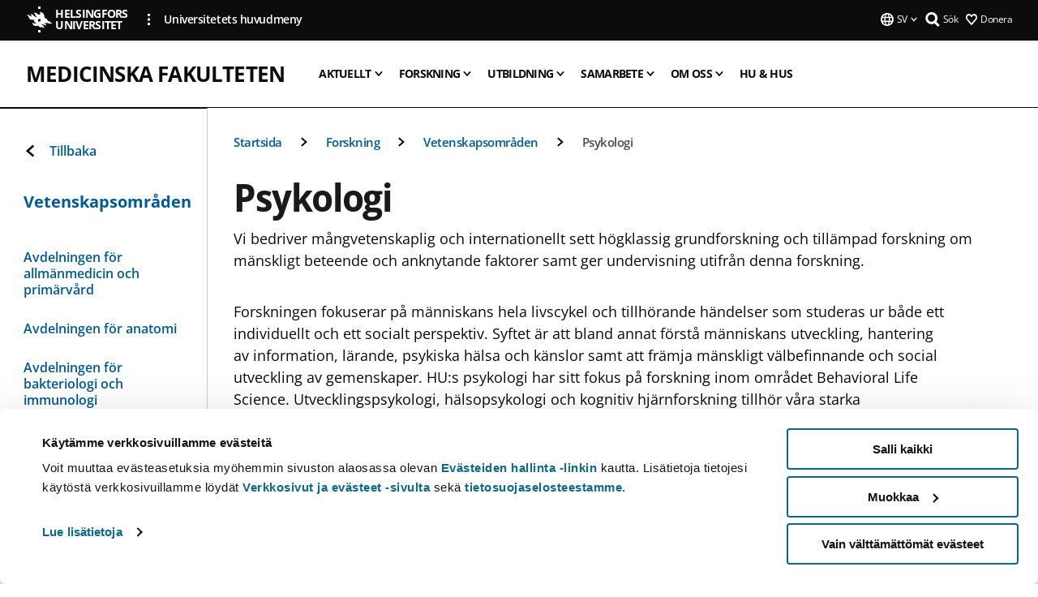

--- FILE ---
content_type: text/html; charset=UTF-8
request_url: https://www.helsinki.fi/sv/medicinska-fakulteten/forskning/vetenskapsomraden/psykologi
body_size: 27023
content:

<!DOCTYPE html>
<html lang="sv" dir="ltr" prefix="og: https://ogp.me/ns#">
<head>
  <style>
    /* Hide Cookiebot branding as soon as page loads */
    #CybotCookiebotDialogHeader,
    #CybotCookiebotDialog.CybotEdge #CybotCookiebotDialogHeader {display: none !important;}
  </style>
  <script type="text/javascript" data-cookieconsent="ignore">
    window.dataLayer = window.dataLayer || [];
    function gtag() {
        dataLayer.push(arguments);
    }
    gtag("consent", "default", {
        ad_personalization: "denied",
        ad_storage: "denied",
        ad_user_data: "denied",
        analytics_storage: "denied",
        functionality_storage: "denied",
        personalization_storage: "denied",
        security_storage: "granted",
        wait_for_update: 500
    });
    gtag("set", "ads_data_redaction", true);
    gtag("set", "url_passthrough", true);
  </script>
  
      
  
  <meta charset="utf-8" />
<meta name="description" content="Vi bedriver mångvetenskaplig och internationellt sett högklassig grundforskning och tillämpad forskning om mänskligt beteende och anknytande faktorer samt ger undervisning utifrån denna forskning." />
<link rel="canonical" href="https://www.helsinki.fi/sv/medicinska-fakulteten/forskning/vetenskapsomraden/psykologi" />
<meta property="og:site_name" content="Helsingfors universitet" />
<meta property="og:type" content="website" />
<meta property="og:url" content="https://www.helsinki.fi/sv/medicinska-fakulteten/forskning/vetenskapsomraden/psykologi" />
<meta property="og:title" content="Psykologi | Medicinska fakulteten | Helsingfors universitet" />
<meta property="og:description" content="Vi bedriver mångvetenskaplig och internationellt sett högklassig grundforskning och tillämpad forskning om mänskligt beteende och anknytande faktorer samt ger undervisning utifrån denna forskning." />
<meta property="og:image" content="https://www.helsinki.fi/themes/custom/helsingin_yliopisto/images/share/share.png" />
<meta name="twitter:card" content="summary_large_image" />
<meta name="twitter:title" content="Psykologi | Medicinska fakulteten | Helsingfors universitet" />
<meta name="twitter:description" content="Vi bedriver mångvetenskaplig och internationellt sett högklassig grundforskning och tillämpad forskning om mänskligt beteende och anknytande faktorer samt ger undervisning utifrån denna forskning." />
<meta name="twitter:image" content="https://www.helsinki.fi/themes/custom/helsingin_yliopisto/images/share/share.png" />
<meta name="Generator" content="Drupal 10 (https://www.drupal.org)" />
<meta name="MobileOptimized" content="width" />
<meta name="HandheldFriendly" content="true" />
<meta name="viewport" content="width=device-width, initial-scale=1.0" />
<script id="Cookiebot" src="https://consent.cookiebot.com/uc.js" data-cbid="e422c4ee-0ebe-400c-b22b-9c74b6faeac3" async fetchpriority="high"></script>
<script type="application/ld+json">{
    "@context": "https://schema.org",
    "@type": "BreadcrumbList",
    "itemListElement": [
        {
            "@type": "ListItem",
            "position": 1,
            "name": "Startsida",
            "item": "https://www.helsinki.fi/sv"
        },
        {
            "@type": "ListItem",
            "position": 2,
            "name": "Medicinska fakulteten",
            "item": "https://www.helsinki.fi/sv/medicinska-fakulteten"
        },
        {
            "@type": "ListItem",
            "position": 3,
            "name": "Forskning",
            "item": "https://www.helsinki.fi/sv/medicinska-fakulteten/forskning"
        },
        {
            "@type": "ListItem",
            "position": 4,
            "name": "Vetenskapsområden",
            "item": "https://www.helsinki.fi/sv/medicinska-fakulteten/forskning/vetenskapsomraden"
        }
    ]
}</script>
<link rel="icon" href="/themes/custom/helsingin_yliopisto/favicon.ico" type="image/vnd.microsoft.icon" />
<link rel="alternate" hreflang="fi" href="https://www.helsinki.fi/fi/laaketieteellinen-tiedekunta/tutkimus/tieteenalat/psykologian-osasto" />
<link rel="alternate" hreflang="sv" href="https://www.helsinki.fi/sv/medicinska-fakulteten/forskning/vetenskapsomraden/psykologi" />
<link rel="alternate" hreflang="en" href="https://www.helsinki.fi/en/faculty-medicine/research/disciplines/psychology" />
<link rel="modulepreload" href="/themes/custom/helsingin_yliopisto/dist/hudslib-0.9.6/esm/globalScript-3f479486.js" as="script" crossorigin fetchpriority="high" />
<link rel="modulepreload" href="/themes/custom/helsingin_yliopisto/dist/hudslib-0.9.6/esm/huds-lib.js" as="script" crossorigin fetchpriority="high" />
<link rel="modulepreload" href="/themes/custom/helsingin_yliopisto/dist/hudslib-0.9.6/esm/hy-box.entry.js" as="script" crossorigin fetchpriority="high" />
<link rel="modulepreload" href="/themes/custom/helsingin_yliopisto/dist/hudslib-0.9.6/esm/hy-breadcrumbs_15.entry.js" as="script" crossorigin fetchpriority="high" />
<link rel="modulepreload" href="/themes/custom/helsingin_yliopisto/dist/hudslib-0.9.6/esm/hy-icon-caret-down.entry.js" as="script" crossorigin fetchpriority="high" />
<link rel="modulepreload" href="/themes/custom/helsingin_yliopisto/dist/hudslib-0.9.6/esm/hy-icon-caret-left.entry.js" as="script" crossorigin fetchpriority="high" />
<link rel="modulepreload" href="/themes/custom/helsingin_yliopisto/dist/hudslib-0.9.6/esm/hy-icon-caret-right.entry.js" as="script" crossorigin fetchpriority="high" />
<link rel="modulepreload" href="/themes/custom/helsingin_yliopisto/dist/hudslib-0.9.6/esm/hy-icon-caret-up.entry.js" as="script" crossorigin fetchpriority="high" />
<link rel="modulepreload" href="/themes/custom/helsingin_yliopisto/dist/hudslib-0.9.6/esm/hy-icon-globe.entry.js" as="script" crossorigin fetchpriority="high" />
<link rel="modulepreload" href="/themes/custom/helsingin_yliopisto/dist/hudslib-0.9.6/esm/hy-icon-heart-support.entry.js" as="script" crossorigin fetchpriority="high" />
<link rel="modulepreload" href="/themes/custom/helsingin_yliopisto/dist/hudslib-0.9.6/esm/hy-icon-hy-logo.entry.js" as="script" crossorigin fetchpriority="high" />
<link rel="modulepreload" href="/themes/custom/helsingin_yliopisto/dist/hudslib-0.9.6/esm/hy-icon-search.entry.js" as="script" crossorigin fetchpriority="high" />
<link rel="modulepreload" href="/themes/custom/helsingin_yliopisto/dist/hudslib-0.9.6/esm/hy-image.entry.js" as="script" crossorigin fetchpriority="high" />
<link rel="modulepreload" href="/themes/custom/helsingin_yliopisto/dist/hudslib-0.9.6/esm/hy-main.entry.js" as="script" crossorigin fetchpriority="high" />
<link rel="modulepreload" href="/themes/custom/helsingin_yliopisto/dist/hudslib-0.9.6/esm/index-2ffe17c9.js" as="script" crossorigin fetchpriority="high" />
<link rel="modulepreload" href="/themes/custom/helsingin_yliopisto/dist/hudslib-0.9.6/esm/utils-1e7f5184.js" as="script" crossorigin fetchpriority="high" />
<link rel="preload" href="/themes/custom/helsingin_yliopisto/dist/hudslib/fonts/Open-Sans-600/Open-Sans-600.woff2" as="font" crossorigin fetchpriority="high" />
<link rel="preload" href="/themes/custom/helsingin_yliopisto/dist/hudslib/fonts/Open-Sans-regular/Open-Sans-regular.woff2" as="font" crossorigin fetchpriority="high" />

  <title>Psykologi | Medicinska fakulteten | Helsingfors universitet</title>
  <link rel="stylesheet" media="all" href="/sites/default/files/css/css_kq4gKku6-phsWZ6n98t6GZmGgAB8OqQhik_D4hOZ5t0.css?delta=0&amp;language=sv&amp;theme=helsingin_yliopisto&amp;include=eJyNzUEKAjEMheELNTNHktTGNhCT0LQjc3sHXIjQhdufj_caSbBW1tspbM4xbC8UXBXijEFPEM6pLVQVyygQ40pal2Q2-Nn6C8HDdMSSHlzI3Pq4fg-mF9wjkmPH2tFb7KVPR9m-ZZvqMwtHo5I-83vGoDd-_WIJ" />
<link rel="stylesheet" media="all" href="/sites/default/files/css/css_VXKvNx9KHusFoR9cDy2zR45Z_QZ7HfXoShmJNvakuyM.css?delta=1&amp;language=sv&amp;theme=helsingin_yliopisto&amp;include=eJyNzUEKAjEMheELNTNHktTGNhCT0LQjc3sHXIjQhdufj_caSbBW1tspbM4xbC8UXBXijEFPEM6pLVQVyygQ40pal2Q2-Nn6C8HDdMSSHlzI3Pq4fg-mF9wjkmPH2tFb7KVPR9m-ZZvqMwtHo5I-83vGoDd-_WIJ" />

  <script src="/themes/custom/helsingin_yliopisto/dist/hudslib-0.9.6/esm/huds-lib.js?v=0.9.6" type="module" defer fetchpriority="high"></script>
<script src="/themes/custom/helsingin_yliopisto/dist/hudslib-0.9.6/huds-lib/huds-lib.esm.js?v=0.9.6" nomodule defer></script>
<script src="/themes/custom/helsingin_yliopisto/dist/uhds-1.0.1/component-library/component-library.esm.js?v=1.0.1" type="module" defer fetchpriority="high"></script>


  <link rel="preconnect" href="//customer.cludo.com"/>
  <link rel="preconnect" href="//consent.cookiebot.com"/>
  <link rel="dns-prefetch" href="//siteimproveanalytics.com"/>
  <link rel="dns-prefetch" href="//d2oarllo6tn86.cloudfront.net" />
  <link rel="dns-prefetch" href="//connect.facebook.net" />

  <link rel="preload" href="https://customer.cludo.com/assets/2594/11998/cludo-search.min.css" as="style" onload="this.onload=null;this.rel='stylesheet'">
  <noscript><link rel="stylesheet" href="https://customer.cludo.com/assets/2594/11998/cludo-search.min.css"></noscript>

  
        <style>
    html :not(:defined){visibility:hidden}html.prerendered :not(:defined){visibility:visible}.visually-hidden{position:absolute!important;overflow:hidden;clip:rect(1px,1px,1px,1px);width:1px;height:1px;word-wrap:normal}
  </style>
</head>
<body class="ct--discipline is-group-page">
  <!-- Google Tag Manager (noscript) -->
  <noscript><iframe src="https://www.googletagmanager.com/ns.html?id=GTM-5PMSGQ"
  height="0" width="0" style="display:none;visibility:hidden"></iframe></noscript>
  <!-- End Google Tag Manager (noscript) -->

    <ds-store ds-language="sv"></ds-store>

    <a href="#main-content" class="visually-hidden focusable">
      Hoppa till huvudinnehåll
  </a>
  
    <div class="dialog-off-canvas-main-canvas" data-off-canvas-main-canvas>
    
<div class="layout-container">

  

  <header role="banner">
    
  <div class="hy-region--header">
    
              
                                                                                                                  
                              
                                                                                  
        
                
                                                                                                                  
                                                                                                
                                                                                                
                                                                                                
                                                                                                
                                                                                                
                              
                                                                                                    
        
                
                                                                                                                  
                                                                                                
                                                                                                
                                                                                                
                                                                                                
                                                                                                
                              
                                                                                  
        
                
                                                                                                                  
                                                                                                
                                                                                                
                              
                                                                                  
        
                
                                                                                                                  
                                                                                                
                                                                                                
                                                                                                
                                                                                                
                              
                                                                                  
        
                
                              
                                                                                  
        
                
                  
                                                                                                          
                                                                                        
                                                                                        
                                                                                        
                                                                                        
                                                                                        
                      
            <hy-site-header
      is-group="true"
      is-luomus-group = "false"
      is-beta-group = "false"
      group-type = "faculty_menu"
      group-logo-url=""
      research-group-label = "Forskningsgrupp"
      site-label="Helsingfors universitet"
      site-url="/sv"
      logo-label="Medicinska fakulteten"
      logo-url="/sv/medicinska-fakulteten"
      menu-label="Meny"
      menu-label-close="Stäng"
      data-menu-language="[{&quot;langCode&quot;:&quot;fi&quot;,&quot;abbr&quot;:&quot;SUOMI&quot;,&quot;label&quot;:&quot;SUOMI (FI)&quot;,&quot;isActive&quot;:false,&quot;url&quot;:&quot;\/fi\/laaketieteellinen-tiedekunta\/tutkimus\/tieteenalat\/psykologian-osasto&quot;},{&quot;langCode&quot;:&quot;sv&quot;,&quot;abbr&quot;:&quot;SVENSKA&quot;,&quot;label&quot;:&quot;SVENSKA (SV)&quot;,&quot;isActive&quot;:true,&quot;url&quot;:&quot;\/sv\/medicinska-fakulteten\/forskning\/vetenskapsomraden\/psykologi&quot;},{&quot;langCode&quot;:&quot;en&quot;,&quot;abbr&quot;:&quot;ENGLISH&quot;,&quot;label&quot;:&quot;ENGLISH (EN)&quot;,&quot;isActive&quot;:false,&quot;url&quot;:&quot;\/en\/faculty-medicine\/research\/disciplines\/psychology&quot;}]"
      data-menu-donate="[{&quot;label&quot;:&quot;Donera&quot;,&quot;url&quot;:&quot;https:\/\/www.helsinki.fi\/sv\/innovationer-och-samarbete\/donera&quot;}]"
      data-site-header-labels="{&quot;menu_labels&quot;:{&quot;open&quot;:&quot;\u00d6ppna mobil meny&quot;,&quot;close&quot;:&quot;St\u00e4ng mobil meny&quot;,&quot;expand&quot;:&quot;\u00d6ppna submeny f\u00f6r&quot;,&quot;return&quot;:&quot;Tillbaka till f\u00f6reg\u00e5ende plan&quot;,&quot;home&quot;:&quot;Startsida&quot;,&quot;main&quot;:&quot;Huvudmeny&quot;,&quot;front_page&quot;:&quot;Startsida&quot;},&quot;search_labels&quot;:{&quot;label&quot;:&quot;S\u00f6k&quot;,&quot;open&quot;:&quot;S\u00f6k&quot;,&quot;close&quot;:&quot;S\u00f6k&quot;},&quot;language_labels&quot;:{&quot;open&quot;:&quot;\u00d6ppna spr\u00e5k meny&quot;,&quot;close&quot;:&quot;St\u00e4ng spr\u00e5k meny&quot;},&quot;group_pages&quot;:{&quot;university_main_menu&quot;:&quot;Universitetets huvudmeny&quot;,&quot;university_home_page&quot;:&quot;Universitetets &quot;,&quot;university_front_page&quot;:&quot;Startsida&quot;}}"
      data-site-search-labels="{&quot;search_description&quot;:&quot;web pages, study options, people, research groups, etc\u2026&quot;,&quot;search_placeholder&quot;:&quot;What do you want to find\u2026&quot;,&quot;search_label&quot;:&quot;S\u00f6k&quot;,&quot;search_close_label&quot;:&quot;Exit search&quot;,&quot;search_tools_label&quot;:&quot;Special Search tools&quot;}"
      data-search-tools="null"
      data-main-menu-links="[{&quot;menuLinkId&quot;:&quot;23949b425877470b042939ed7dd7520f&quot;,&quot;isActive&quot;:&quot;false&quot;,&quot;isExternal&quot;:false,&quot;label&quot;:&quot;Aktuellt&quot;,&quot;url&quot;:&quot;\/sv\/aktuellt&quot;,&quot;description&quot;:&quot;&quot;,&quot;closeButtonTitle&quot;:&quot;St\u00e4ng&quot;},{&quot;menuLinkId&quot;:&quot;3809668c62f68a322b04e9d7e83d2be6&quot;,&quot;isActive&quot;:&quot;false&quot;,&quot;isExternal&quot;:false,&quot;label&quot;:&quot;Utbildning och undervisning&quot;,&quot;url&quot;:&quot;\/sv\/utbildning-och-undervisning&quot;,&quot;description&quot;:&quot;&quot;,&quot;closeButtonTitle&quot;:&quot;St\u00e4ng&quot;},{&quot;menuLinkId&quot;:&quot;a5511251070caf4065b59603afb8406f&quot;,&quot;isActive&quot;:&quot;false&quot;,&quot;isExternal&quot;:false,&quot;label&quot;:&quot;Forskning&quot;,&quot;url&quot;:&quot;\/sv\/forskning&quot;,&quot;description&quot;:&quot;&quot;,&quot;closeButtonTitle&quot;:&quot;St\u00e4ng&quot;},{&quot;menuLinkId&quot;:&quot;536805e69bd47e9a43d8b574ce718432&quot;,&quot;isActive&quot;:&quot;false&quot;,&quot;isExternal&quot;:false,&quot;label&quot;:&quot;Innovationer och samarbete&quot;,&quot;url&quot;:&quot;\/sv\/innovationer-och-samarbete&quot;,&quot;description&quot;:&quot;&quot;,&quot;closeButtonTitle&quot;:&quot;St\u00e4ng&quot;},{&quot;menuLinkId&quot;:&quot;1c0a63f86fc85e1f9d2a8d2caa1e94e6&quot;,&quot;isActive&quot;:&quot;false&quot;,&quot;isExternal&quot;:false,&quot;label&quot;:&quot;Om oss&quot;,&quot;url&quot;:&quot;\/sv\/om-oss&quot;,&quot;description&quot;:&quot;&quot;,&quot;closeButtonTitle&quot;:&quot;St\u00e4ng&quot;},{&quot;menuLinkId&quot;:&quot;eda6b7586d606ffd7eff24869d731bd7&quot;,&quot;isActive&quot;:&quot;false&quot;,&quot;isExternal&quot;:false,&quot;label&quot;:&quot;Fakulteter och enheter&quot;,&quot;url&quot;:&quot;\/sv\/fakulteter-och-enheter&quot;,&quot;description&quot;:&quot;&quot;,&quot;closeButtonTitle&quot;:&quot;St\u00e4ng&quot;}]"
    >
      <nav
        role="navigation"
        class="hy-site-header__menu-desktop is-group is-dropdown js-hy-desktop-navigation"
        slot="menu"
        is-group="true"
        is-dropdown="true"
      >
                                  <ul class="hy-desktop-menu hy-menu">
                                            <li class="hy-desktop-menu__item">
            <button
              tabindex="0"
              type="button"
              class="hy-desktop-menu__button"
              data-link-id="916a48313e6dac90c3b557c0bb3a16d6"
              aria-expanded="false"

            >
              <span>Aktuellt</span>
              <hy-icon icon='hy-icon-caret-down' size=32 />
            </button>
            <section class="hy-desktop-menu__panel is-dropdown" aria-hidden="true">
              <div class="hy-desktop-menu__panel-container">
                <div class="hy-desktop-menu__panel-menu">
                  <div class="hy-desktop-menu__panel-header">
                    <hy-icon icon='hy-icon-arrow-right' size=24></hy-icon>
                    <a  href="/sv/medicinska-fakulteten/aktuellt" data-menu-link-id="916a48313e6dac90c3b557c0bb3a16d6">
                      Aktuellt
                    </a>
                                      </div>
                                    <div class="hy-desktop-menu__panel-content ">
                    <ul class='hy-desktop-menu__panel-links hy-desktop-menu__panel-links--menu' menu-link-id=916a48313e6dac90c3b557c0bb3a16d6>
                                                <li class="hy-desktop-menu__panel-links-item">
                                                        <a class="hy-desktop-menu__panel-link" href=/sv/medicinska-fakulteten/aktuellt/nyhetsarkiv target=_self>
                              <hy-icon icon='hy-icon-caret-right' size=10></hy-icon>
                              <span>
                                Nyhetsarkiv
                                                              </span>
                            </a>
                          </li>
                                          </ul>
                  </div>
                </div>
              </div>
            </section>
          </li>
                                    <li class="hy-desktop-menu__item">
            <button
              tabindex="0"
              type="button"
              class="hy-desktop-menu__button"
              data-link-id="43c14205f1fb239750ea27628abf983d"
              aria-expanded="false"

            >
              <span>Forskning</span>
              <hy-icon icon='hy-icon-caret-down' size=32 />
            </button>
            <section class="hy-desktop-menu__panel is-dropdown" aria-hidden="true">
              <div class="hy-desktop-menu__panel-container">
                <div class="hy-desktop-menu__panel-menu">
                  <div class="hy-desktop-menu__panel-header">
                    <hy-icon icon='hy-icon-arrow-right' size=24></hy-icon>
                    <a  aria-current="page" href="/sv/medicinska-fakulteten/forskning" data-menu-link-id="43c14205f1fb239750ea27628abf983d">
                      Forskning
                    </a>
                                      </div>
                                    <div class="hy-desktop-menu__panel-content ">
                    <ul class='hy-desktop-menu__panel-links hy-desktop-menu__panel-links--menu' menu-link-id=43c14205f1fb239750ea27628abf983d>
                                                <li class="hy-desktop-menu__panel-links-item">
                                                        <a class="hy-desktop-menu__panel-link" href=/sv/medicinska-fakulteten/forskning/forskningsprofil target=_self>
                              <hy-icon icon='hy-icon-caret-right' size=10></hy-icon>
                              <span>
                                Forskningsprofil
                                                              </span>
                            </a>
                          </li>
                                                <li class="hy-desktop-menu__panel-links-item">
                                                        <a class="hy-desktop-menu__panel-link" href=/sv/medicinska-fakulteten/forskning/forskares-tjanster target=_self>
                              <hy-icon icon='hy-icon-caret-right' size=10></hy-icon>
                              <span>
                                Forskares tjänster
                                                              </span>
                            </a>
                          </li>
                                                <li class="hy-desktop-menu__panel-links-item">
                                                        <a class="hy-desktop-menu__panel-link" href=/sv/medicinska-fakulteten/forskning/publikationer target=_self>
                              <hy-icon icon='hy-icon-caret-right' size=10></hy-icon>
                              <span>
                                Publikationer
                                                              </span>
                            </a>
                          </li>
                                                <li class="hy-desktop-menu__panel-links-item">
                                                        <a class="hy-desktop-menu__panel-link" href=/sv/medicinska-fakulteten/forskning/vetenskapsomraden target=_self>
                              <hy-icon icon='hy-icon-caret-right' size=10></hy-icon>
                              <span>
                                Vetenskapsområden
                                                              </span>
                            </a>
                          </li>
                                                <li class="hy-desktop-menu__panel-links-item">
                                                        <a class="hy-desktop-menu__panel-link" href=/sv/medicinska-fakulteten/forskning/doktorsutbildning target=_self>
                              <hy-icon icon='hy-icon-caret-right' size=10></hy-icon>
                              <span>
                                Doktorsutbildning
                                                              </span>
                            </a>
                          </li>
                                                <li class="hy-desktop-menu__panel-links-item">
                                                        <a class="hy-desktop-menu__panel-link" href=/sv/medicinska-fakulteten/forskning/forskningsprogramsenheten target=_self>
                              <hy-icon icon='hy-icon-caret-right' size=10></hy-icon>
                              <span>
                                Forskningsprogramsenheten
                                                              </span>
                            </a>
                          </li>
                                          </ul>
                  </div>
                </div>
              </div>
            </section>
          </li>
                                    <li class="hy-desktop-menu__item">
            <button
              tabindex="0"
              type="button"
              class="hy-desktop-menu__button"
              data-link-id="9323664c4b87a588fb586fef2f4603c9"
              aria-expanded="false"

            >
              <span>Utbildning</span>
              <hy-icon icon='hy-icon-caret-down' size=32 />
            </button>
            <section class="hy-desktop-menu__panel is-dropdown" aria-hidden="true">
              <div class="hy-desktop-menu__panel-container">
                <div class="hy-desktop-menu__panel-menu">
                  <div class="hy-desktop-menu__panel-header">
                    <hy-icon icon='hy-icon-arrow-right' size=24></hy-icon>
                    <a  href="/sv/medicinska-fakulteten/utbildning" data-menu-link-id="9323664c4b87a588fb586fef2f4603c9">
                      Utbildning
                    </a>
                                      </div>
                                    <div class="hy-desktop-menu__panel-content ">
                    <ul class='hy-desktop-menu__panel-links hy-desktop-menu__panel-links--menu' menu-link-id=9323664c4b87a588fb586fef2f4603c9>
                                                <li class="hy-desktop-menu__panel-links-item">
                                                        <a class="hy-desktop-menu__panel-link" href=/sv/medicinska-fakulteten/utbildning/utbildningsprogram target=_self>
                              <hy-icon icon='hy-icon-caret-right' size=10></hy-icon>
                              <span>
                                Utbildningsprogram
                                                              </span>
                            </a>
                          </li>
                                                <li class="hy-desktop-menu__panel-links-item">
                                                        <a class="hy-desktop-menu__panel-link" href=/sv/medicinska-fakulteten/utbildning/sok-till-medicinska-fakulteten target=_self>
                              <hy-icon icon='hy-icon-caret-right' size=10></hy-icon>
                              <span>
                                Sök till medicinska fakulteten
                                                              </span>
                            </a>
                          </li>
                                                <li class="hy-desktop-menu__panel-links-item">
                                                        <a class="hy-desktop-menu__panel-link" href=/sv/medicinska-fakulteten/utbildning/kompetensmal-den-nyutexaminerade-lakaren target=_self>
                              <hy-icon icon='hy-icon-caret-right' size=10></hy-icon>
                              <span>
                                Kompetensmål för den nyutexaminerade läkaren
                                                              </span>
                            </a>
                          </li>
                                                <li class="hy-desktop-menu__panel-links-item">
                                                        <a class="hy-desktop-menu__panel-link" href=/sv/medicinska-fakulteten/utbildning/yrkesinriktad-pabyggnadsutbildning target=_self>
                              <hy-icon icon='hy-icon-caret-right' size=10></hy-icon>
                              <span>
                                Yrkesinriktad påbyggnadsutbildning
                                                              </span>
                            </a>
                          </li>
                                                <li class="hy-desktop-menu__panel-links-item">
                                                        <a class="hy-desktop-menu__panel-link" href=/sv/medicinska-fakulteten/utbildning/studieratt target=_self>
                              <hy-icon icon='hy-icon-caret-right' size=10></hy-icon>
                              <span>
                                Studierätt
                                                              </span>
                            </a>
                          </li>
                                                <li class="hy-desktop-menu__panel-links-item">
                                                        <a class="hy-desktop-menu__panel-link" href=/sv/medicinska-fakulteten/utbildning/undervisning-vid-medicinska-fakulteten target=_self>
                              <hy-icon icon='hy-icon-caret-right' size=10></hy-icon>
                              <span>
                                Undervisning vid Medicinska fakulteten
                                                              </span>
                            </a>
                          </li>
                                          </ul>
                  </div>
                </div>
              </div>
            </section>
          </li>
                                    <li class="hy-desktop-menu__item">
            <button
              tabindex="0"
              type="button"
              class="hy-desktop-menu__button"
              data-link-id="e9ccd91832d7fb0b7cc8c879ff8ecd6e"
              aria-expanded="false"

            >
              <span>Samarbete</span>
              <hy-icon icon='hy-icon-caret-down' size=32 />
            </button>
            <section class="hy-desktop-menu__panel is-dropdown" aria-hidden="true">
              <div class="hy-desktop-menu__panel-container">
                <div class="hy-desktop-menu__panel-menu">
                  <div class="hy-desktop-menu__panel-header">
                    <hy-icon icon='hy-icon-arrow-right' size=24></hy-icon>
                    <a  href="/sv/medicinska-fakulteten/samarbete" data-menu-link-id="e9ccd91832d7fb0b7cc8c879ff8ecd6e">
                      Samarbete
                    </a>
                                      </div>
                                    <div class="hy-desktop-menu__panel-content ">
                    <ul class='hy-desktop-menu__panel-links hy-desktop-menu__panel-links--menu' menu-link-id=e9ccd91832d7fb0b7cc8c879ff8ecd6e>
                                                <li class="hy-desktop-menu__panel-links-item">
                                                        <a class="hy-desktop-menu__panel-link" href=/sv/medicinska-fakulteten/samarbete/alumnverksamhet target=_self>
                              <hy-icon icon='hy-icon-caret-right' size=10></hy-icon>
                              <span>
                                Alumnverksamhet
                                                              </span>
                            </a>
                          </li>
                                                <li class="hy-desktop-menu__panel-links-item">
                                                        <a class="hy-desktop-menu__panel-link" href=/sv/medicinska-fakulteten/samarbete/donera-till-medicin target=_self>
                              <hy-icon icon='hy-icon-caret-right' size=10></hy-icon>
                              <span>
                                Donera till medicin
                                                              </span>
                            </a>
                          </li>
                                                <li class="hy-desktop-menu__panel-links-item">
                                                        <a class="hy-desktop-menu__panel-link" href=/sv/medicinska-fakulteten/samarbete/stod-samhallssamverkan target=_self>
                              <hy-icon icon='hy-icon-caret-right' size=10></hy-icon>
                              <span>
                                Stöd för samhällssamverkan
                                                              </span>
                            </a>
                          </li>
                                          </ul>
                  </div>
                </div>
              </div>
            </section>
          </li>
                                    <li class="hy-desktop-menu__item">
            <button
              tabindex="0"
              type="button"
              class="hy-desktop-menu__button"
              data-link-id="d0ca8b6167b428b48ca7bdddc3130873"
              aria-expanded="false"

            >
              <span>Om oss</span>
              <hy-icon icon='hy-icon-caret-down' size=32 />
            </button>
            <section class="hy-desktop-menu__panel is-dropdown" aria-hidden="true">
              <div class="hy-desktop-menu__panel-container">
                <div class="hy-desktop-menu__panel-menu">
                  <div class="hy-desktop-menu__panel-header">
                    <hy-icon icon='hy-icon-arrow-right' size=24></hy-icon>
                    <a  href="/sv/medicinska-fakulteten/om-oss" data-menu-link-id="d0ca8b6167b428b48ca7bdddc3130873">
                      Om oss
                    </a>
                                      </div>
                                    <div class="hy-desktop-menu__panel-content ">
                    <ul class='hy-desktop-menu__panel-links hy-desktop-menu__panel-links--menu' menu-link-id=d0ca8b6167b428b48ca7bdddc3130873>
                                                <li class="hy-desktop-menu__panel-links-item">
                                                        <a class="hy-desktop-menu__panel-link" href=/sv/medicinska-fakulteten/om-oss/information-om-fakulteten target=_self>
                              <hy-icon icon='hy-icon-caret-right' size=10></hy-icon>
                              <span>
                                Information om fakulteten
                                                              </span>
                            </a>
                          </li>
                                                <li class="hy-desktop-menu__panel-links-item">
                                                        <a class="hy-desktop-menu__panel-link" href=/sv/medicinska-fakulteten/om-oss/personer target=_self>
                              <hy-icon icon='hy-icon-caret-right' size=10></hy-icon>
                              <span>
                                Personer
                                                              </span>
                            </a>
                          </li>
                                                <li class="hy-desktop-menu__panel-links-item">
                                                        <a class="hy-desktop-menu__panel-link" href=/sv/medicinska-fakulteten/om-oss/kontaktuppgifter target=_self>
                              <hy-icon icon='hy-icon-caret-right' size=10></hy-icon>
                              <span>
                                Kontaktuppgifter
                                                              </span>
                            </a>
                          </li>
                                                <li class="hy-desktop-menu__panel-links-item">
                                                        <a class="hy-desktop-menu__panel-link" href=/sv/medicinska-fakulteten/om-oss/ansok-om-titeln-docent target=_self>
                              <hy-icon icon='hy-icon-caret-right' size=10></hy-icon>
                              <span>
                                Ansök om titeln docent
                                                              </span>
                            </a>
                          </li>
                                                <li class="hy-desktop-menu__panel-links-item">
                                                        <a class="hy-desktop-menu__panel-link" href=/sv/medicinska-fakulteten/om-oss/jobba-hos-oss target=_self>
                              <hy-icon icon='hy-icon-caret-right' size=10></hy-icon>
                              <span>
                                Jobba hos oss
                                                              </span>
                            </a>
                          </li>
                                          </ul>
                  </div>
                </div>
              </div>
            </section>
          </li>
                                    <li
            class='hy-desktop-menu__item'
          >
            <a
                            href="/sv/medicinska-fakulteten/hy-hus"
              target=_self
              class='hy-desktop-menu__button'
              menu-link-id="b17d0747b3c159d168aca5b465551d84"
              aria-haspopup="menu"
            >
                              <span class="label">HU &amp; HUS</span>
                          </a>
          </li>
              
          </ul>
            </nav>
      <nav role='navigation' class="hy-mobile-menu js-hy-mobile-navigation is-hidden" slot="menu_mobile">
        <section class="hy-mobile-menu__header">
          <div id="menu-bc-container" class="hy-mobile-menu__breadcrumbs">
            <button
              aria-label="Return back to: Front page"
              class="hy-menu-mobile-breadcrumb is-hidden"
              data-home-label="Startsida"
              data-current-label="Startsida"
              data-main-nav-label="Huvudmeny"
              data-prev-level="0"
              data-front-url="/sv"
            >
              <hy-icon icon='hy-icon-caret-left' class="is-hidden" size=10></hy-icon>
              <span class='hy-menu-mobile-breadcrumb__label'>Startsida</span>
            </button>
            <a
              aria-label="Return back to: Front page"
              class="hy-menu-mobile-breadcrumb__link"
              href="/sv/medicinska-fakulteten"
            >
              <hy-icon icon='hy-icon-caret-left' class="is-hidden" size=10></hy-icon>
              <span class='hy-menu-mobile-breadcrumb__label'>Startsida</span>
            </a>
          </div>
          <button class="hy-mobile-menu__menu-close-button" aria-label="Close menu" disabled aria-hidden="true">
            <span>Close</span>
            <hy-icon icon='hy-icon-remove' size=16 />
          </button>
        </section>
        <section class="hy-mobile-menu__menu-container" data-mobile-menu="[{&quot;menu_link_id&quot;:&quot;d20850c3-3e55-4176-87fb-0fe8d568ece4&quot;,&quot;menu_parent_id&quot;:null,&quot;in_active_trail&quot;:false,&quot;menu_link_title&quot;:&quot;Aktuellt&quot;,&quot;menu_link_uri&quot;:&quot;\/sv\/medicinska-fakulteten\/aktuellt&quot;,&quot;menu_link_level&quot;:1,&quot;menu_link_shortcuts&quot;:[],&quot;menu_link_children&quot;:[{&quot;menu_link_id&quot;:&quot;513eb787-2414-483f-9fc1-991b1560da46&quot;,&quot;menu_parent_id&quot;:&quot;d20850c3-3e55-4176-87fb-0fe8d568ece4&quot;,&quot;in_active_trail&quot;:false,&quot;menu_link_title&quot;:&quot;Nyhetsarkiv&quot;,&quot;menu_link_uri&quot;:&quot;\/sv\/medicinska-fakulteten\/aktuellt\/nyhetsarkiv&quot;,&quot;menu_link_level&quot;:2,&quot;menu_link_shortcuts&quot;:[]}]},{&quot;menu_link_id&quot;:&quot;e5880327-6e29-43dd-a530-45dc49f381d5&quot;,&quot;menu_parent_id&quot;:null,&quot;in_active_trail&quot;:true,&quot;menu_link_title&quot;:&quot;Forskning&quot;,&quot;menu_link_uri&quot;:&quot;\/sv\/medicinska-fakulteten\/forskning&quot;,&quot;menu_link_level&quot;:1,&quot;menu_link_shortcuts&quot;:[],&quot;menu_link_children&quot;:[{&quot;menu_link_id&quot;:&quot;d54e5fb8-abb6-4c1c-9b63-4e270fb504c7&quot;,&quot;menu_parent_id&quot;:&quot;e5880327-6e29-43dd-a530-45dc49f381d5&quot;,&quot;in_active_trail&quot;:false,&quot;menu_link_title&quot;:&quot;Forskningsprofil&quot;,&quot;menu_link_uri&quot;:&quot;\/sv\/medicinska-fakulteten\/forskning\/forskningsprofil&quot;,&quot;menu_link_level&quot;:2,&quot;menu_link_shortcuts&quot;:[]},{&quot;menu_link_id&quot;:&quot;72927a64-e8ba-4483-86f1-40197c7176f0&quot;,&quot;menu_parent_id&quot;:&quot;e5880327-6e29-43dd-a530-45dc49f381d5&quot;,&quot;in_active_trail&quot;:false,&quot;menu_link_title&quot;:&quot;Forskares tj\u00e4nster&quot;,&quot;menu_link_uri&quot;:&quot;\/sv\/medicinska-fakulteten\/forskning\/forskares-tjanster&quot;,&quot;menu_link_level&quot;:2,&quot;menu_link_shortcuts&quot;:[],&quot;menu_link_children&quot;:[{&quot;menu_link_id&quot;:&quot;5d72d3fe-8ad4-413d-8641-9b52d26e303a&quot;,&quot;menu_parent_id&quot;:&quot;72927a64-e8ba-4483-86f1-40197c7176f0&quot;,&quot;in_active_trail&quot;:false,&quot;menu_link_title&quot;:&quot;Dataskyddsanvisning f\u00f6r forskare&quot;,&quot;menu_link_uri&quot;:&quot;\/sv\/medicinska-fakulteten\/forskning\/forskares-tjanster\/dataskyddsanvisning-forskare&quot;,&quot;menu_link_level&quot;:3,&quot;menu_link_shortcuts&quot;:[]}]},{&quot;menu_link_id&quot;:&quot;e0262b75-ccf5-41ce-8699-5fa23a989234&quot;,&quot;menu_parent_id&quot;:&quot;e5880327-6e29-43dd-a530-45dc49f381d5&quot;,&quot;in_active_trail&quot;:false,&quot;menu_link_title&quot;:&quot;Publikationer&quot;,&quot;menu_link_uri&quot;:&quot;\/sv\/medicinska-fakulteten\/forskning\/publikationer&quot;,&quot;menu_link_level&quot;:2,&quot;menu_link_shortcuts&quot;:[]},{&quot;menu_link_id&quot;:&quot;a7e6cbcc-ff31-4070-a244-59b0d060259c&quot;,&quot;menu_parent_id&quot;:&quot;e5880327-6e29-43dd-a530-45dc49f381d5&quot;,&quot;in_active_trail&quot;:true,&quot;menu_link_title&quot;:&quot;Vetenskapsomr\u00e5den&quot;,&quot;menu_link_uri&quot;:&quot;\/sv\/medicinska-fakulteten\/forskning\/vetenskapsomraden&quot;,&quot;menu_link_level&quot;:2,&quot;menu_link_shortcuts&quot;:[],&quot;menu_link_children&quot;:[{&quot;menu_link_id&quot;:&quot;5b5fcae4-d963-4d15-88db-e0fe96770f89&quot;,&quot;menu_parent_id&quot;:&quot;a7e6cbcc-ff31-4070-a244-59b0d060259c&quot;,&quot;in_active_trail&quot;:false,&quot;menu_link_title&quot;:&quot;Avdelningen f\u00f6r allm\u00e4nmedicin och prim\u00e4rv\u00e5rd&quot;,&quot;menu_link_uri&quot;:&quot;\/sv\/medicinska-fakulteten\/forskning\/vetenskapsomraden\/avdelningen-allmanmedicin-och-primarvard&quot;,&quot;menu_link_level&quot;:3,&quot;menu_link_shortcuts&quot;:[]},{&quot;menu_link_id&quot;:&quot;4fd5355c-3933-4f45-85cf-f95876e46f30&quot;,&quot;menu_parent_id&quot;:&quot;a7e6cbcc-ff31-4070-a244-59b0d060259c&quot;,&quot;in_active_trail&quot;:false,&quot;menu_link_title&quot;:&quot;Avdelningen f\u00f6r anatomi&quot;,&quot;menu_link_uri&quot;:&quot;\/sv\/medicinska-fakulteten\/forskning\/vetenskapsomraden\/avdelningen-anatomi&quot;,&quot;menu_link_level&quot;:3,&quot;menu_link_shortcuts&quot;:[]},{&quot;menu_link_id&quot;:&quot;b302cb01-7b88-4b95-826f-600ca5912596&quot;,&quot;menu_parent_id&quot;:&quot;a7e6cbcc-ff31-4070-a244-59b0d060259c&quot;,&quot;in_active_trail&quot;:false,&quot;menu_link_title&quot;:&quot;Avdelningen f\u00f6r bakteriologi och immunologi&quot;,&quot;menu_link_uri&quot;:&quot;\/sv\/medicinska-fakulteten\/forskning\/vetenskapsomraden\/avdelningen-bakteriologi-och-immunologi&quot;,&quot;menu_link_level&quot;:3,&quot;menu_link_shortcuts&quot;:[]},{&quot;menu_link_id&quot;:&quot;0067823d-d99d-4fbd-8355-467b8749b8b3&quot;,&quot;menu_parent_id&quot;:&quot;a7e6cbcc-ff31-4070-a244-59b0d060259c&quot;,&quot;in_active_trail&quot;:false,&quot;menu_link_title&quot;:&quot;Avdelningen f\u00f6r biokemi och utvecklingsbiologi&quot;,&quot;menu_link_uri&quot;:&quot;\/sv\/medicinska-fakulteten\/forskning\/vetenskapsomraden\/avdelningen-biokemi-och-utvecklingsbiologi&quot;,&quot;menu_link_level&quot;:3,&quot;menu_link_shortcuts&quot;:[]},{&quot;menu_link_id&quot;:&quot;c264579b-b2f0-428a-8f44-f019758f9a32&quot;,&quot;menu_parent_id&quot;:&quot;a7e6cbcc-ff31-4070-a244-59b0d060259c&quot;,&quot;in_active_trail&quot;:false,&quot;menu_link_title&quot;:&quot;Avdelningen f\u00f6r cancersjukdomar&quot;,&quot;menu_link_uri&quot;:&quot;\/sv\/medicinska-fakulteten\/forskning\/vetenskapsomraden\/avdelningen-cancersjukdomar&quot;,&quot;menu_link_level&quot;:3,&quot;menu_link_shortcuts&quot;:[]},{&quot;menu_link_id&quot;:&quot;81638a1e-3258-407b-9c97-69c1aaccbe45&quot;,&quot;menu_parent_id&quot;:&quot;a7e6cbcc-ff31-4070-a244-59b0d060259c&quot;,&quot;in_active_trail&quot;:false,&quot;menu_link_title&quot;:&quot;Avdelningen f\u00f6r dermatologi och allergologi&quot;,&quot;menu_link_uri&quot;:&quot;\/sv\/medicinska-fakulteten\/forskning\/vetenskapsomraden\/avdelningen-dermatologi-och-allergologi&quot;,&quot;menu_link_level&quot;:3,&quot;menu_link_shortcuts&quot;:[]},{&quot;menu_link_id&quot;:&quot;81422eee-999e-48ef-b720-afd3e5b9e917&quot;,&quot;menu_parent_id&quot;:&quot;a7e6cbcc-ff31-4070-a244-59b0d060259c&quot;,&quot;in_active_trail&quot;:false,&quot;menu_link_title&quot;:&quot;Avdelningen f\u00f6r farmakologi&quot;,&quot;menu_link_uri&quot;:&quot;\/sv\/medicinska-fakulteten\/forskning\/vetenskapsomraden\/avdelningen-farmakologi&quot;,&quot;menu_link_level&quot;:3,&quot;menu_link_shortcuts&quot;:[]},{&quot;menu_link_id&quot;:&quot;6447345c-9c8b-477b-84a1-9d667856bc4c&quot;,&quot;menu_parent_id&quot;:&quot;a7e6cbcc-ff31-4070-a244-59b0d060259c&quot;,&quot;in_active_trail&quot;:false,&quot;menu_link_title&quot;:&quot;Avdelningen f\u00f6r folkh\u00e4lsovetenskap&quot;,&quot;menu_link_uri&quot;:&quot;\/sv\/medicinska-fakulteten\/forskning\/vetenskapsomraden\/avdelningen-folkhalsovetenskap&quot;,&quot;menu_link_level&quot;:3,&quot;menu_link_shortcuts&quot;:[]},{&quot;menu_link_id&quot;:&quot;8968cd6a-f0ed-40b5-8faa-66706f208944&quot;,&quot;menu_parent_id&quot;:&quot;a7e6cbcc-ff31-4070-a244-59b0d060259c&quot;,&quot;in_active_trail&quot;:false,&quot;menu_link_title&quot;:&quot;Avdelningen f\u00f6r fysiologi&quot;,&quot;menu_link_uri&quot;:&quot;\/sv\/medicinska-fakulteten\/forskning\/vetenskapsomraden\/avdelningen-fysiologi&quot;,&quot;menu_link_level&quot;:3,&quot;menu_link_shortcuts&quot;:[]},{&quot;menu_link_id&quot;:&quot;18725cfc-3c72-4f8e-9af7-0d9386f5bfdf&quot;,&quot;menu_parent_id&quot;:&quot;a7e6cbcc-ff31-4070-a244-59b0d060259c&quot;,&quot;in_active_trail&quot;:false,&quot;menu_link_title&quot;:&quot;Avdelningen f\u00f6r inv\u00e4rtesmedicin&quot;,&quot;menu_link_uri&quot;:&quot;\/sv\/medicinska-fakulteten\/forskning\/vetenskapsomraden\/avdelningen-invartesmedicin&quot;,&quot;menu_link_level&quot;:3,&quot;menu_link_shortcuts&quot;:[]},{&quot;menu_link_id&quot;:&quot;96b14315-637b-4c1c-8060-aa99e6286938&quot;,&quot;menu_parent_id&quot;:&quot;a7e6cbcc-ff31-4070-a244-59b0d060259c&quot;,&quot;in_active_trail&quot;:false,&quot;menu_link_title&quot;:&quot;Avdelningen f\u00f6r kirurgi&quot;,&quot;menu_link_uri&quot;:&quot;\/sv\/medicinska-fakulteten\/forskning\/vetenskapsomraden\/avdelningen-kirurgi&quot;,&quot;menu_link_level&quot;:3,&quot;menu_link_shortcuts&quot;:[]},{&quot;menu_link_id&quot;:&quot;88f81b87-6cc4-420e-9799-aed6fd49a2b8&quot;,&quot;menu_parent_id&quot;:&quot;a7e6cbcc-ff31-4070-a244-59b0d060259c&quot;,&quot;in_active_trail&quot;:false,&quot;menu_link_title&quot;:&quot;Avdelningen f\u00f6r klinisk farmakologi&quot;,&quot;menu_link_uri&quot;:&quot;\/sv\/medicinska-fakulteten\/forskning\/vetenskapsomraden\/avdelningen-klinisk-farmakologi&quot;,&quot;menu_link_level&quot;:3,&quot;menu_link_shortcuts&quot;:[]},{&quot;menu_link_id&quot;:&quot;1dd7f7ae-7fdd-4f91-b3d7-722027243e59&quot;,&quot;menu_parent_id&quot;:&quot;a7e6cbcc-ff31-4070-a244-59b0d060259c&quot;,&quot;in_active_trail&quot;:false,&quot;menu_link_title&quot;:&quot;Avdelningen f\u00f6r klinisk kemi och hematologi&quot;,&quot;menu_link_uri&quot;:&quot;\/sv\/medicinska-fakulteten\/forskning\/vetenskapsomraden\/avdelningen-klinisk-kemi-och-hematologi&quot;,&quot;menu_link_level&quot;:3,&quot;menu_link_shortcuts&quot;:[]},{&quot;menu_link_id&quot;:&quot;a195809d-af3b-498c-998f-bbead9be970e&quot;,&quot;menu_parent_id&quot;:&quot;a7e6cbcc-ff31-4070-a244-59b0d060259c&quot;,&quot;in_active_trail&quot;:false,&quot;menu_link_title&quot;:&quot;Avdelningen f\u00f6r medicinsk genetik och klinisk genetik&quot;,&quot;menu_link_uri&quot;:&quot;\/sv\/medicinska-fakulteten\/forskning\/vetenskapsomraden\/avdelningen-medicinsk-genetik-och-klinisk-genetik&quot;,&quot;menu_link_level&quot;:3,&quot;menu_link_shortcuts&quot;:[]},{&quot;menu_link_id&quot;:&quot;8a877649-66d8-4651-968a-93d6fc965217&quot;,&quot;menu_parent_id&quot;:&quot;a7e6cbcc-ff31-4070-a244-59b0d060259c&quot;,&quot;in_active_trail&quot;:false,&quot;menu_link_title&quot;:&quot;Avdelningen f\u00f6r neurovetenskaper&quot;,&quot;menu_link_uri&quot;:&quot;\/sv\/medicinska-fakulteten\/forskning\/vetenskapsomraden\/avdelningen-neurovetenskaper&quot;,&quot;menu_link_level&quot;:3,&quot;menu_link_shortcuts&quot;:[]},{&quot;menu_link_id&quot;:&quot;db5aaf09-c9bf-4e8d-a4dd-daeb9ad0aa13&quot;,&quot;menu_parent_id&quot;:&quot;a7e6cbcc-ff31-4070-a244-59b0d060259c&quot;,&quot;in_active_trail&quot;:false,&quot;menu_link_title&quot;:&quot;Avdelningen f\u00f6r oral- och maxillofaciala sjukdomar&quot;,&quot;menu_link_uri&quot;:&quot;\/sv\/medicinska-fakulteten\/forskning\/vetenskapsomraden\/avdelningen-oral-och-maxillofaciala-sjukdomar&quot;,&quot;menu_link_level&quot;:3,&quot;menu_link_shortcuts&quot;:[]},{&quot;menu_link_id&quot;:&quot;c7e54bb1-7a9f-48ed-85bf-7aad44c51067&quot;,&quot;menu_parent_id&quot;:&quot;a7e6cbcc-ff31-4070-a244-59b0d060259c&quot;,&quot;in_active_trail&quot;:false,&quot;menu_link_title&quot;:&quot;Avdelningen f\u00f6r patologi&quot;,&quot;menu_link_uri&quot;:&quot;\/sv\/medicinska-fakulteten\/forskning\/vetenskapsomraden\/avdelningen-patologi&quot;,&quot;menu_link_level&quot;:3,&quot;menu_link_shortcuts&quot;:[]},{&quot;menu_link_id&quot;:&quot;a142c640-36d7-47b3-a2b0-4b88612f26fb&quot;,&quot;menu_parent_id&quot;:&quot;a7e6cbcc-ff31-4070-a244-59b0d060259c&quot;,&quot;in_active_trail&quot;:false,&quot;menu_link_title&quot;:&quot;Avdelningen f\u00f6r r\u00e4ttsmedicin&quot;,&quot;menu_link_uri&quot;:&quot;\/sv\/medicinska-fakulteten\/forskning\/vetenskapsomraden\/avdelningen-rattsmedicin&quot;,&quot;menu_link_level&quot;:3,&quot;menu_link_shortcuts&quot;:[]},{&quot;menu_link_id&quot;:&quot;5aea7398-e09d-498a-a533-7ecb0c0b53ba&quot;,&quot;menu_parent_id&quot;:&quot;a7e6cbcc-ff31-4070-a244-59b0d060259c&quot;,&quot;in_active_trail&quot;:false,&quot;menu_link_title&quot;:&quot;Avdelningen f\u00f6r virologi&quot;,&quot;menu_link_uri&quot;:&quot;\/sv\/medicinska-fakulteten\/forskning\/vetenskapsomraden\/avdelningen-virologi&quot;,&quot;menu_link_level&quot;:3,&quot;menu_link_shortcuts&quot;:[]},{&quot;menu_link_id&quot;:&quot;824f5cde-a08c-407e-be5a-9617e2f59530&quot;,&quot;menu_parent_id&quot;:&quot;a7e6cbcc-ff31-4070-a244-59b0d060259c&quot;,&quot;in_active_trail&quot;:false,&quot;menu_link_title&quot;:&quot;Barnkliniken&quot;,&quot;menu_link_uri&quot;:&quot;\/sv\/medicinska-fakulteten\/forskning\/vetenskapsomraden\/barnkliniken&quot;,&quot;menu_link_level&quot;:3,&quot;menu_link_shortcuts&quot;:[]},{&quot;menu_link_id&quot;:&quot;218fb624-eead-496b-be15-93625b41a51b&quot;,&quot;menu_parent_id&quot;:&quot;a7e6cbcc-ff31-4070-a244-59b0d060259c&quot;,&quot;in_active_trail&quot;:false,&quot;menu_link_title&quot;:&quot;Diagnostik-terapeutiska avdelningen&quot;,&quot;menu_link_uri&quot;:&quot;\/sv\/medicinska-fakulteten\/forskning\/vetenskapsomraden\/diagnostik-terapeutiska-avdelningen&quot;,&quot;menu_link_level&quot;:3,&quot;menu_link_shortcuts&quot;:[]},{&quot;menu_link_id&quot;:&quot;eff78664-a13e-444c-b1a6-c0c9ccab3602&quot;,&quot;menu_parent_id&quot;:&quot;a7e6cbcc-ff31-4070-a244-59b0d060259c&quot;,&quot;in_active_trail&quot;:false,&quot;menu_link_title&quot;:&quot;Kvinnokliniken&quot;,&quot;menu_link_uri&quot;:&quot;\/sv\/medicinska-fakulteten\/forskning\/vetenskapsomraden\/kvinnokliniken&quot;,&quot;menu_link_level&quot;:3,&quot;menu_link_shortcuts&quot;:[]},{&quot;menu_link_id&quot;:&quot;d32c5bc4-9352-4abe-8c47-ff4082c5a7b4&quot;,&quot;menu_parent_id&quot;:&quot;a7e6cbcc-ff31-4070-a244-59b0d060259c&quot;,&quot;in_active_trail&quot;:false,&quot;menu_link_title&quot;:&quot;Logopedi&quot;,&quot;menu_link_uri&quot;:&quot;\/sv\/medicinska-fakulteten\/forskning\/vetenskapsomraden\/logopedi&quot;,&quot;menu_link_level&quot;:3,&quot;menu_link_shortcuts&quot;:[],&quot;menu_link_children&quot;:[{&quot;menu_link_id&quot;:&quot;2ed314f2-ed78-4c2e-8f0e-54b2f592c8e4&quot;,&quot;menu_parent_id&quot;:&quot;d32c5bc4-9352-4abe-8c47-ff4082c5a7b4&quot;,&quot;in_active_trail&quot;:false,&quot;menu_link_title&quot;:&quot;Kompetensm\u00e5l f\u00f6r den nyutexaminerade talterapeuten&quot;,&quot;menu_link_uri&quot;:&quot;\/sv\/medicinska-fakulteten\/forskning\/vetenskapsomraden\/logopedi\/kompetensmal-den-nyutexaminerade-talterapeuten&quot;,&quot;menu_link_level&quot;:4,&quot;menu_link_shortcuts&quot;:[]}]},{&quot;menu_link_id&quot;:&quot;5b26eba2-3e6c-460a-8575-27047c180fc2&quot;,&quot;menu_parent_id&quot;:&quot;a7e6cbcc-ff31-4070-a244-59b0d060259c&quot;,&quot;in_active_trail&quot;:false,&quot;menu_link_title&quot;:&quot;Psykiatriska kliniken&quot;,&quot;menu_link_uri&quot;:&quot;\/sv\/medicinska-fakulteten\/forskning\/vetenskapsomraden\/psykiatriska-kliniken&quot;,&quot;menu_link_level&quot;:3,&quot;menu_link_shortcuts&quot;:[]},{&quot;menu_link_id&quot;:&quot;a9aed308-5155-4279-a97a-3a27f4861000&quot;,&quot;menu_parent_id&quot;:&quot;a7e6cbcc-ff31-4070-a244-59b0d060259c&quot;,&quot;in_active_trail&quot;:true,&quot;menu_link_title&quot;:&quot;Psykologi&quot;,&quot;menu_link_uri&quot;:&quot;\/sv\/medicinska-fakulteten\/forskning\/vetenskapsomraden\/psykologi&quot;,&quot;menu_link_level&quot;:3,&quot;menu_link_shortcuts&quot;:[]},{&quot;menu_link_id&quot;:&quot;5407837c-6703-481b-bc40-8a97c52d6987&quot;,&quot;menu_parent_id&quot;:&quot;a7e6cbcc-ff31-4070-a244-59b0d060259c&quot;,&quot;in_active_trail&quot;:false,&quot;menu_link_title&quot;:&quot;\u00d6gon- och \u00f6ronkliniken&quot;,&quot;menu_link_uri&quot;:&quot;\/sv\/medicinska-fakulteten\/forskning\/vetenskapsomraden\/ogon-och-oronkliniken&quot;,&quot;menu_link_level&quot;:3,&quot;menu_link_shortcuts&quot;:[]}]},{&quot;menu_link_id&quot;:&quot;ecc49466-8294-44ef-8bf0-b184870013a9&quot;,&quot;menu_parent_id&quot;:&quot;e5880327-6e29-43dd-a530-45dc49f381d5&quot;,&quot;in_active_trail&quot;:false,&quot;menu_link_title&quot;:&quot;Doktorsutbildning&quot;,&quot;menu_link_uri&quot;:&quot;\/sv\/medicinska-fakulteten\/forskning\/doktorsutbildning&quot;,&quot;menu_link_level&quot;:2,&quot;menu_link_shortcuts&quot;:[],&quot;menu_link_children&quot;:[{&quot;menu_link_id&quot;:&quot;01fe001f-68fb-4554-b5f1-5fa51e8e3447&quot;,&quot;menu_parent_id&quot;:&quot;ecc49466-8294-44ef-8bf0-b184870013a9&quot;,&quot;in_active_trail&quot;:false,&quot;menu_link_title&quot;:&quot;Doktorsavhandling&quot;,&quot;menu_link_uri&quot;:&quot;\/sv\/medicinska-fakulteten\/forskning\/doktorsutbildning\/doktorsavhandling&quot;,&quot;menu_link_level&quot;:3,&quot;menu_link_shortcuts&quot;:[]}]},{&quot;menu_link_id&quot;:&quot;29fb9e42-be50-452d-9968-82d584d86d06&quot;,&quot;menu_parent_id&quot;:&quot;e5880327-6e29-43dd-a530-45dc49f381d5&quot;,&quot;in_active_trail&quot;:false,&quot;menu_link_title&quot;:&quot;Forskningsprogramsenheten&quot;,&quot;menu_link_uri&quot;:&quot;\/sv\/medicinska-fakulteten\/forskning\/forskningsprogramsenheten&quot;,&quot;menu_link_level&quot;:2,&quot;menu_link_shortcuts&quot;:[]}]},{&quot;menu_link_id&quot;:&quot;25644b29-7c9c-453e-ace7-9a0e351dc604&quot;,&quot;menu_parent_id&quot;:null,&quot;in_active_trail&quot;:false,&quot;menu_link_title&quot;:&quot;Utbildning&quot;,&quot;menu_link_uri&quot;:&quot;\/sv\/medicinska-fakulteten\/utbildning&quot;,&quot;menu_link_level&quot;:1,&quot;menu_link_shortcuts&quot;:[],&quot;menu_link_children&quot;:[{&quot;menu_link_id&quot;:&quot;02942078-1000-4fdb-99c8-7ecabb13b749&quot;,&quot;menu_parent_id&quot;:&quot;25644b29-7c9c-453e-ace7-9a0e351dc604&quot;,&quot;in_active_trail&quot;:false,&quot;menu_link_title&quot;:&quot;Utbildningsprogram&quot;,&quot;menu_link_uri&quot;:&quot;\/sv\/medicinska-fakulteten\/utbildning\/utbildningsprogram&quot;,&quot;menu_link_level&quot;:2,&quot;menu_link_shortcuts&quot;:[]},{&quot;menu_link_id&quot;:&quot;f9b7d2ea-98b9-4968-9fbf-5d5894b1890e&quot;,&quot;menu_parent_id&quot;:&quot;25644b29-7c9c-453e-ace7-9a0e351dc604&quot;,&quot;in_active_trail&quot;:false,&quot;menu_link_title&quot;:&quot;S\u00f6k till medicinska fakulteten&quot;,&quot;menu_link_uri&quot;:&quot;\/sv\/medicinska-fakulteten\/utbildning\/sok-till-medicinska-fakulteten&quot;,&quot;menu_link_level&quot;:2,&quot;menu_link_shortcuts&quot;:[]},{&quot;menu_link_id&quot;:&quot;1d1ca383-89a7-45e1-aa0d-586a466630cb&quot;,&quot;menu_parent_id&quot;:&quot;25644b29-7c9c-453e-ace7-9a0e351dc604&quot;,&quot;in_active_trail&quot;:false,&quot;menu_link_title&quot;:&quot;Kompetensm\u00e5l f\u00f6r den nyutexaminerade l\u00e4karen&quot;,&quot;menu_link_uri&quot;:&quot;\/sv\/medicinska-fakulteten\/utbildning\/kompetensmal-den-nyutexaminerade-lakaren&quot;,&quot;menu_link_level&quot;:2,&quot;menu_link_shortcuts&quot;:[]},{&quot;menu_link_id&quot;:&quot;9815a817-cc15-49df-b286-4a69b09903ee&quot;,&quot;menu_parent_id&quot;:&quot;25644b29-7c9c-453e-ace7-9a0e351dc604&quot;,&quot;in_active_trail&quot;:false,&quot;menu_link_title&quot;:&quot;Yrkesinriktad p\u00e5byggnadsutbildning&quot;,&quot;menu_link_uri&quot;:&quot;\/sv\/medicinska-fakulteten\/utbildning\/yrkesinriktad-pabyggnadsutbildning&quot;,&quot;menu_link_level&quot;:2,&quot;menu_link_shortcuts&quot;:[],&quot;menu_link_children&quot;:[{&quot;menu_link_id&quot;:&quot;823d2a27-243d-4d6c-aff8-0e34ff13be52&quot;,&quot;menu_parent_id&quot;:&quot;9815a817-cc15-49df-b286-4a69b09903ee&quot;,&quot;in_active_trail&quot;:false,&quot;menu_link_title&quot;:&quot;Specialiseringsutbildning&quot;,&quot;menu_link_uri&quot;:&quot;\/sv\/medicinska-fakulteten\/utbildning\/yrkesinriktad-pabyggnadsutbildning\/specialistlakar-och-specialisttandlakarutbildning&quot;,&quot;menu_link_level&quot;:3,&quot;menu_link_shortcuts&quot;:[],&quot;menu_link_children&quot;:[{&quot;menu_link_id&quot;:&quot;f6ab6bab-0e72-44d8-ba0d-56c98e3b2f30&quot;,&quot;menu_parent_id&quot;:&quot;823d2a27-243d-4d6c-aff8-0e34ff13be52&quot;,&quot;in_active_trail&quot;:false,&quot;menu_link_title&quot;:&quot;Teoretisk utbildning&quot;,&quot;menu_link_uri&quot;:&quot;\/sv\/medicinska-fakulteten\/utbildning\/yrkesinriktad-pabyggnadsutbildning\/specialiseringsutbildning\/teoretisk-utbildning&quot;,&quot;menu_link_level&quot;:4,&quot;menu_link_shortcuts&quot;:[]},{&quot;menu_link_id&quot;:&quot;0a45c1d0-843d-4d1b-b336-bb38dcc3f1a9&quot;,&quot;menu_parent_id&quot;:&quot;823d2a27-243d-4d6c-aff8-0e34ff13be52&quot;,&quot;in_active_trail&quot;:false,&quot;menu_link_title&quot;:&quot;Ut\u00adbild\u00adnings\u00adplatsavtal&quot;,&quot;menu_link_uri&quot;:&quot;\/sv\/medicinska-fakulteten\/utbildning\/yrkesinriktad-pabyggnadsutbildning\/specialiseringsutbildning\/ut-bild-nings-platsavtal&quot;,&quot;menu_link_level&quot;:4,&quot;menu_link_shortcuts&quot;:[]}]},{&quot;menu_link_id&quot;:&quot;ec316887-1830-4dba-9b24-5f340bfffb1b&quot;,&quot;menu_parent_id&quot;:&quot;9815a817-cc15-49df-b286-4a69b09903ee&quot;,&quot;in_active_trail&quot;:false,&quot;menu_link_title&quot;:&quot;Utbildningarna f\u00f6r sjukhusgenetiker, sjukhuskemister och sjukhusmikrobiologer&quot;,&quot;menu_link_uri&quot;:&quot;\/sv\/medicinska-fakulteten\/utbildning\/yrkesinriktad-pabyggnadsutbildning\/utbildningarna-sjukhusgenetiker-sjukhuskemister-och-sjukhusmikrobiologer&quot;,&quot;menu_link_level&quot;:3,&quot;menu_link_shortcuts&quot;:[]},{&quot;menu_link_id&quot;:&quot;6d8f001d-dee6-492e-b29c-957dd50f72d9&quot;,&quot;menu_parent_id&quot;:&quot;9815a817-cc15-49df-b286-4a69b09903ee&quot;,&quot;in_active_trail&quot;:false,&quot;menu_link_title&quot;:&quot;Till\u00e4ggs\u00adut\u00adbild\u00adning f\u00f6r spe\u00adci\u00ada\u00adlis\u00adter&quot;,&quot;menu_link_uri&quot;:&quot;\/sv\/medicinska-fakulteten\/utbildning\/yrkesinriktad-pabyggnadsutbildning\/tillaggs-ut-bild-ning-spe-ci-lis-ter&quot;,&quot;menu_link_level&quot;:3,&quot;menu_link_shortcuts&quot;:[]},{&quot;menu_link_id&quot;:&quot;e6ad3d9c-8d58-4a9f-a9ba-aa9adc767ee8&quot;,&quot;menu_parent_id&quot;:&quot;9815a817-cc15-49df-b286-4a69b09903ee&quot;,&quot;in_active_trail&quot;:false,&quot;menu_link_title&quot;:&quot;Specialiseringsutbildning&quot;,&quot;menu_link_uri&quot;:&quot;\/sv\/medicinska-fakulteten\/utbildning\/yrkesinriktad-pabyggnadsutbildning\/specialiseringsutbildning&quot;,&quot;menu_link_level&quot;:3,&quot;menu_link_shortcuts&quot;:[],&quot;menu_link_children&quot;:[{&quot;menu_link_id&quot;:&quot;7a931cdd-4b89-4cdb-b35a-ae5487a6b6e5&quot;,&quot;menu_parent_id&quot;:&quot;e6ad3d9c-8d58-4a9f-a9ba-aa9adc767ee8&quot;,&quot;in_active_trail&quot;:false,&quot;menu_link_title&quot;:&quot;Specialiseringsutbildningen i logopedi&quot;,&quot;menu_link_uri&quot;:&quot;\/sv\/laaketieteellinen-tiedekunta\/utbildning\/yrkesinriktad-pabyggnadsutbildning\/specialiseringsutbildning\/specialiseringsutbildningen-i-logopedi&quot;,&quot;menu_link_level&quot;:4,&quot;menu_link_shortcuts&quot;:[]},{&quot;menu_link_id&quot;:&quot;230af0e9-1a8d-4c60-8d3d-5695f49383ef&quot;,&quot;menu_parent_id&quot;:&quot;e6ad3d9c-8d58-4a9f-a9ba-aa9adc767ee8&quot;,&quot;in_active_trail&quot;:false,&quot;menu_link_title&quot;:&quot;Specialistpsykologutbildning inom klinisk mentalh\u00e4lsopsykologi&quot;,&quot;menu_link_uri&quot;:&quot;\/sv\/medicinska-fakulteten\/utbildning\/yrkesinriktad-pabyggnadsutbildning\/specialiseringsutbildning\/specialistpsykologutbildning-inom-klinisk-mentalhalsopsykologi&quot;,&quot;menu_link_level&quot;:4,&quot;menu_link_shortcuts&quot;:[],&quot;menu_link_children&quot;:[{&quot;menu_link_id&quot;:&quot;40a98b77-0826-4e93-a70f-4844ebfe7f26&quot;,&quot;menu_parent_id&quot;:&quot;230af0e9-1a8d-4c60-8d3d-5695f49383ef&quot;,&quot;in_active_trail&quot;:false,&quot;menu_link_title&quot;:&quot;Ans\u00f6kan till utbildningen&quot;,&quot;menu_link_uri&quot;:&quot;\/sv\/medicinska-fakulteten\/utbildning\/yrkesinriktad-pabyggnadsutbildning\/specialiseringsutbildning\/specialistpsykologutbildning-inom-klinisk-mentalhalsopsykologi\/ansokan-till-utbildningen&quot;,&quot;menu_link_level&quot;:5,&quot;menu_link_shortcuts&quot;:[]},{&quot;menu_link_id&quot;:&quot;6af1dd8f-bf3a-4d2f-9c4c-5ed960c96a3f&quot;,&quot;menu_parent_id&quot;:&quot;230af0e9-1a8d-4c60-8d3d-5695f49383ef&quot;,&quot;in_active_trail&quot;:false,&quot;menu_link_title&quot;:&quot;Kontaktuppgifter samt nyttiga l\u00e4nkar&quot;,&quot;menu_link_uri&quot;:&quot;\/sv\/medicinska-fakulteten\/utbildning\/yrkesinriktad-pabyggnadsutbildning\/specialiseringsutbildning\/specialistpsykologutbildning-inom-klinisk-mentalhalsopsykologi\/kontaktuppgifter-samt-nyttiga-lankar&quot;,&quot;menu_link_level&quot;:5,&quot;menu_link_shortcuts&quot;:[]},{&quot;menu_link_id&quot;:&quot;0e05681c-3237-44a2-93e1-e60dbe42b2f5&quot;,&quot;menu_parent_id&quot;:&quot;230af0e9-1a8d-4c60-8d3d-5695f49383ef&quot;,&quot;in_active_trail&quot;:false,&quot;menu_link_title&quot;:&quot;Utbildningens inneh\u00e5ll&quot;,&quot;menu_link_uri&quot;:&quot;\/sv\/medicinska-fakulteten\/utbildning\/yrkesinriktad-pabyggnadsutbildning\/specialiseringsutbildning\/specialistpsykologutbildning-inom-klinisk-mentalhalsopsykologi\/utbildningens-innehall&quot;,&quot;menu_link_level&quot;:5,&quot;menu_link_shortcuts&quot;:[]},{&quot;menu_link_id&quot;:&quot;da38eeb1-1ec9-420a-a4ec-62b6d449adb6&quot;,&quot;menu_parent_id&quot;:&quot;230af0e9-1a8d-4c60-8d3d-5695f49383ef&quot;,&quot;in_active_trail&quot;:false,&quot;menu_link_title&quot;:&quot;Utbildningens pris&quot;,&quot;menu_link_uri&quot;:&quot;\/sv\/medicinska-fakulteten\/utbildning\/yrkesinriktad-pabyggnadsutbildning\/specialiseringsutbildning\/specialistpsykologutbildning-inom-klinisk-mentalhalsopsykologi\/utbildningens-pris&quot;,&quot;menu_link_level&quot;:5,&quot;menu_link_shortcuts&quot;:[]},{&quot;menu_link_id&quot;:&quot;e051b064-b69b-49a6-83ce-7916d30ba7fd&quot;,&quot;menu_parent_id&quot;:&quot;230af0e9-1a8d-4c60-8d3d-5695f49383ef&quot;,&quot;in_active_trail&quot;:false,&quot;menu_link_title&quot;:&quot;Vem \u00e4r utbildningen avsedd f\u00f6r?&quot;,&quot;menu_link_uri&quot;:&quot;\/sv\/medicinska-fakulteten\/utbildning\/yrkesinriktad-pabyggnadsutbildning\/specialiseringsutbildning\/specialistpsykologutbildning-inom-klinisk-mentalhalsopsykologi\/vem-ar-utbildningen-avsedd&quot;,&quot;menu_link_level&quot;:5,&quot;menu_link_shortcuts&quot;:[]}]},{&quot;menu_link_id&quot;:&quot;5a9ce038-3cdd-4a2e-bbeb-3338408e73f9&quot;,&quot;menu_parent_id&quot;:&quot;e6ad3d9c-8d58-4a9f-a9ba-aa9adc767ee8&quot;,&quot;in_active_trail&quot;:false,&quot;menu_link_title&quot;:&quot;Specialistpsykologutbildning inom neuropsykologi&quot;,&quot;menu_link_uri&quot;:&quot;\/sv\/medicinska-fakulteten\/utbildning\/yrkesinriktad-pabyggnadsutbildning\/specialiseringsutbildning\/specialistpsykologutbildning-inom-neuropsykologi&quot;,&quot;menu_link_level&quot;:4,&quot;menu_link_shortcuts&quot;:[],&quot;menu_link_children&quot;:[{&quot;menu_link_id&quot;:&quot;b8cd43dc-d9da-477f-8104-db225449d08c&quot;,&quot;menu_parent_id&quot;:&quot;5a9ce038-3cdd-4a2e-bbeb-3338408e73f9&quot;,&quot;in_active_trail&quot;:false,&quot;menu_link_title&quot;:&quot;Ans\u00f6kan till utbildningen&quot;,&quot;menu_link_uri&quot;:&quot;\/sv\/medicinska-fakulteten\/utbildning\/yrkesinriktad-pabyggnadsutbildning\/specialiseringsutbildning\/specialistpsykologutbildning-inom-neuropsykologi\/ansokan-till-utbildningen&quot;,&quot;menu_link_level&quot;:5,&quot;menu_link_shortcuts&quot;:[]},{&quot;menu_link_id&quot;:&quot;2d7b6961-a0f5-46c4-bfcf-fe7b0148089d&quot;,&quot;menu_parent_id&quot;:&quot;5a9ce038-3cdd-4a2e-bbeb-3338408e73f9&quot;,&quot;in_active_trail&quot;:false,&quot;menu_link_title&quot;:&quot;Kontaktuppgifter samt nyttiga l\u00e4nkar&quot;,&quot;menu_link_uri&quot;:&quot;\/sv\/medicinska-fakulteten\/utbildning\/yrkesinriktad-pabyggnadsutbildning\/specialiseringsutbildning\/specialistpsykologutbildning-inom-neuropsykologi\/kontaktuppgifter-samt-nyttiga-lankar&quot;,&quot;menu_link_level&quot;:5,&quot;menu_link_shortcuts&quot;:[]},{&quot;menu_link_id&quot;:&quot;4a0e371f-f744-4f1d-81c6-1ecff16d9f7a&quot;,&quot;menu_parent_id&quot;:&quot;5a9ce038-3cdd-4a2e-bbeb-3338408e73f9&quot;,&quot;in_active_trail&quot;:false,&quot;menu_link_title&quot;:&quot;Utbildningens inneh\u00e5ll&quot;,&quot;menu_link_uri&quot;:&quot;\/sv\/medicinska-fakulteten\/utbildning\/yrkesinriktad-pabyggnadsutbildning\/specialiseringsutbildning\/specialistpsykologutbildning-inom-neuropsykologi\/utbildningens-innehall&quot;,&quot;menu_link_level&quot;:5,&quot;menu_link_shortcuts&quot;:[]},{&quot;menu_link_id&quot;:&quot;2e22e919-b7a5-447f-9460-3f4b8d63a977&quot;,&quot;menu_parent_id&quot;:&quot;5a9ce038-3cdd-4a2e-bbeb-3338408e73f9&quot;,&quot;in_active_trail&quot;:false,&quot;menu_link_title&quot;:&quot;Utbildningens pris&quot;,&quot;menu_link_uri&quot;:&quot;\/sv\/medicinska-fakulteten\/utbildning\/yrkesinriktad-pabyggnadsutbildning\/specialiseringsutbildning\/specialistpsykologutbildning-inom-neuropsykologi\/utbildningens-pris&quot;,&quot;menu_link_level&quot;:5,&quot;menu_link_shortcuts&quot;:[]},{&quot;menu_link_id&quot;:&quot;7a09756d-0ce6-43b8-8642-4426b3828885&quot;,&quot;menu_parent_id&quot;:&quot;5a9ce038-3cdd-4a2e-bbeb-3338408e73f9&quot;,&quot;in_active_trail&quot;:false,&quot;menu_link_title&quot;:&quot;Vem \u00e4r utbildningen avsedd f\u00f6r?&quot;,&quot;menu_link_uri&quot;:&quot;\/sv\/medicinska-fakulteten\/utbildning\/yrkesinriktad-pabyggnadsutbildning\/specialiseringsutbildning\/specialistpsykologutbildning-inom-neuropsykologi\/vem-ar-utbildningen-avsedd&quot;,&quot;menu_link_level&quot;:5,&quot;menu_link_shortcuts&quot;:[]}]}]},{&quot;menu_link_id&quot;:&quot;28c8fd08-7ec2-4978-a0d8-be1a33172998&quot;,&quot;menu_parent_id&quot;:&quot;9815a817-cc15-49df-b286-4a69b09903ee&quot;,&quot;in_active_trail&quot;:false,&quot;menu_link_title&quot;:&quot;Psykoterapeututbildning&quot;,&quot;menu_link_uri&quot;:&quot;\/sv\/medicinska-fakulteten\/utbildning\/yrkesinriktad-pabyggnadsutbildning\/psykoterapeututbildning&quot;,&quot;menu_link_level&quot;:3,&quot;menu_link_shortcuts&quot;:[],&quot;menu_link_children&quot;:[{&quot;menu_link_id&quot;:&quot;cf683855-2cf4-49f8-9b4c-9a674ab26e93&quot;,&quot;menu_parent_id&quot;:&quot;28c8fd08-7ec2-4978-a0d8-be1a33172998&quot;,&quot;in_active_trail&quot;:false,&quot;menu_link_title&quot;:&quot;Ans\u00f6kningsbeh\u00f6righet och villkor f\u00f6r att genomf\u00f6ra studier&quot;,&quot;menu_link_uri&quot;:&quot;\/sv\/medicinska-fakulteten\/utbildning\/yrkesinriktad-pabyggnadsutbildning\/psykoterapeututbildning\/ansokan&quot;,&quot;menu_link_level&quot;:4,&quot;menu_link_shortcuts&quot;:[],&quot;menu_link_children&quot;:[{&quot;menu_link_id&quot;:&quot;08926e29-3db9-4f55-9e4e-d4204f4823e0&quot;,&quot;menu_parent_id&quot;:&quot;cf683855-2cf4-49f8-9b4c-9a674ab26e93&quot;,&quot;in_active_trail&quot;:false,&quot;menu_link_title&quot;:&quot;Ber\u00e4kning av arbetserfarenhet vid urval av studenter till psykoterapeututbildning&quot;,&quot;menu_link_uri&quot;:&quot;\/sv\/medicinska-fakulteten\/utbildning\/yrkesinriktad-pabyggnadsutbildning\/psykoterapeututbildning\/ansokningsbehorighet-och-villkor-att-genomfora-studier\/berakning-av-arbetserfarenhet-vid-urval-av-studenter-till-psykoterapeututbildning&quot;,&quot;menu_link_level&quot;:5,&quot;menu_link_shortcuts&quot;:[]}]},{&quot;menu_link_id&quot;:&quot;e9f34f0c-3e5c-4695-b3f4-f2af3bfd413c&quot;,&quot;menu_parent_id&quot;:&quot;28c8fd08-7ec2-4978-a0d8-be1a33172998&quot;,&quot;in_active_trail&quot;:false,&quot;menu_link_title&quot;:&quot;Fr\u00e5gor och svar&quot;,&quot;menu_link_uri&quot;:&quot;\/sv\/medicinska-fakulteten\/utbildning\/yrkesinriktad-pabyggnadsutbildning\/psykoterapeututbildning\/fragor-och-svar&quot;,&quot;menu_link_level&quot;:4,&quot;menu_link_shortcuts&quot;:[]},{&quot;menu_link_id&quot;:&quot;f10b488f-5799-4e52-8cd4-9d6ebf7eb49f&quot;,&quot;menu_parent_id&quot;:&quot;28c8fd08-7ec2-4978-a0d8-be1a33172998&quot;,&quot;in_active_trail&quot;:false,&quot;menu_link_title&quot;:&quot;Nya utbildningsprogram i antagningen 2026&quot;,&quot;menu_link_uri&quot;:&quot;\/sv\/medicinska-fakulteten\/utbildning\/yrkesinriktad-pabyggnadsutbildning\/psykoterapeututbildning\/nya-utbildningsprogram-i-antagningen-2026&quot;,&quot;menu_link_level&quot;:4,&quot;menu_link_shortcuts&quot;:[],&quot;menu_link_children&quot;:[{&quot;menu_link_id&quot;:&quot;a637e63d-c008-45e9-a021-9c55e78c9c3d&quot;,&quot;menu_parent_id&quot;:&quot;f10b488f-5799-4e52-8cd4-9d6ebf7eb49f&quot;,&quot;in_active_trail&quot;:false,&quot;menu_link_title&quot;:&quot;Psykodynamisk individuell psykoterapeututbildning med inriktning p\u00e5 vuxna 2022-2026&quot;,&quot;menu_link_uri&quot;:&quot;\/sv\/medicinska-fakulteten\/utbildning\/yrkesinriktad-pabyggnadsutbildning\/psykoterapeuttikoulutus\/uudet-koulutusohjelmat-haussa-vuonna-2022\/psykodynamisk-individuell-psykoterapeututbildning-med-inriktning-pa-vuxna-2022-2026&quot;,&quot;menu_link_level&quot;:5,&quot;menu_link_shortcuts&quot;:[]}]},{&quot;menu_link_id&quot;:&quot;37a45e62-f89a-4988-9790-7d0f6935841d&quot;,&quot;menu_parent_id&quot;:&quot;28c8fd08-7ec2-4978-a0d8-be1a33172998&quot;,&quot;in_active_trail&quot;:false,&quot;menu_link_title&quot;:&quot;P\u00e5g\u00e5ende utbildningsprogram&quot;,&quot;menu_link_uri&quot;:&quot;\/sv\/medicinska-fakulteten\/utbildning\/yrkesinriktad-pabyggnadsutbildning\/psykoterapeututbildning\/pagaende-utbildningsprogram&quot;,&quot;menu_link_level&quot;:4,&quot;menu_link_shortcuts&quot;:[]},{&quot;menu_link_id&quot;:&quot;77a5d175-7437-460e-abda-a953c811d12f&quot;,&quot;menu_parent_id&quot;:&quot;28c8fd08-7ec2-4978-a0d8-be1a33172998&quot;,&quot;in_active_trail&quot;:false,&quot;menu_link_title&quot;:&quot;Statistik \u00f6ver studentantagningen&quot;,&quot;menu_link_uri&quot;:&quot;\/sv\/medicinska-fakulteten\/utbildning\/yrkesinriktad-pabyggnadsutbildning\/psykoterapeututbildning\/statistik-over-studentantagningen&quot;,&quot;menu_link_level&quot;:4,&quot;menu_link_shortcuts&quot;:[]},{&quot;menu_link_id&quot;:&quot;f1b1b413-25a9-42da-99f0-e90aef98ebe3&quot;,&quot;menu_parent_id&quot;:&quot;28c8fd08-7ec2-4978-a0d8-be1a33172998&quot;,&quot;in_active_trail&quot;:false,&quot;menu_link_title&quot;:&quot;Studier inom psykoterapeututbildningen&quot;,&quot;menu_link_uri&quot;:&quot;\/sv\/medicinska-fakulteten\/utbildning\/yrkesinriktad-pabyggnadsutbildning\/psykoterapeututbildning\/studier-inom-psykoterapeututbildningen&quot;,&quot;menu_link_level&quot;:4,&quot;menu_link_shortcuts&quot;:[]},{&quot;menu_link_id&quot;:&quot;3acb950f-b345-406c-b1ad-7354fd81ff78&quot;,&quot;menu_parent_id&quot;:&quot;28c8fd08-7ec2-4978-a0d8-be1a33172998&quot;,&quot;in_active_trail&quot;:false,&quot;menu_link_title&quot;:&quot;Utbildning av utbildningspsykoterapeuter&quot;,&quot;menu_link_uri&quot;:&quot;\/sv\/medicinska-fakulteten\/utbildning\/yrkesinriktad-pabyggnadsutbildning\/psykoterapeututbildning\/utbildning-av-utbildningspsykoterapeuter&quot;,&quot;menu_link_level&quot;:4,&quot;menu_link_shortcuts&quot;:[]},{&quot;menu_link_id&quot;:&quot;c29d31e2-3009-4cd8-adb4-17f57e7bdbd8&quot;,&quot;menu_parent_id&quot;:&quot;28c8fd08-7ec2-4978-a0d8-be1a33172998&quot;,&quot;in_active_trail&quot;:false,&quot;menu_link_title&quot;:&quot;Studentantagning f\u00f6r integrativ utbildning av utbildningspsykoterapeuter&quot;,&quot;menu_link_uri&quot;:&quot;\/sv\/medicinska-fakulteten\/utbildning\/yrkesinriktad-pabyggnadsutbildning\/psykoterapeututbildning\/studentantagning-integrativ-utbildning-av-utbildningspsykoterapeuter&quot;,&quot;menu_link_level&quot;:4,&quot;menu_link_shortcuts&quot;:[]}]},{&quot;menu_link_id&quot;:&quot;dc5d1cfa-2bba-4846-950d-c520394d3181&quot;,&quot;menu_parent_id&quot;:&quot;9815a817-cc15-49df-b286-4a69b09903ee&quot;,&quot;in_active_trail&quot;:false,&quot;menu_link_title&quot;:&quot;S\u00e4rskild allm\u00e4nl\u00e4karutbildning&quot;,&quot;menu_link_uri&quot;:&quot;\/sv\/medicinska-fakulteten\/utbildning\/yrkesinriktad-pabyggnadsutbildning\/sarskild-allmanlakarutbildning&quot;,&quot;menu_link_level&quot;:3,&quot;menu_link_shortcuts&quot;:[]}]},{&quot;menu_link_id&quot;:&quot;f48d51bc-0afc-4903-8930-873b666be870&quot;,&quot;menu_parent_id&quot;:&quot;25644b29-7c9c-453e-ace7-9a0e351dc604&quot;,&quot;in_active_trail&quot;:false,&quot;menu_link_title&quot;:&quot;Studier\u00e4tt&quot;,&quot;menu_link_uri&quot;:&quot;\/sv\/medicinska-fakulteten\/utbildning\/studieratt&quot;,&quot;menu_link_level&quot;:2,&quot;menu_link_shortcuts&quot;:[]},{&quot;menu_link_id&quot;:&quot;de631407-38aa-4ec2-a53c-c1f146726b04&quot;,&quot;menu_parent_id&quot;:&quot;25644b29-7c9c-453e-ace7-9a0e351dc604&quot;,&quot;in_active_trail&quot;:false,&quot;menu_link_title&quot;:&quot;Undervisning vid Medicinska fakulteten&quot;,&quot;menu_link_uri&quot;:&quot;\/sv\/medicinska-fakulteten\/utbildning\/undervisning-vid-medicinska-fakulteten&quot;,&quot;menu_link_level&quot;:2,&quot;menu_link_shortcuts&quot;:[],&quot;menu_link_children&quot;:[{&quot;menu_link_id&quot;:&quot;375d4c76-4e97-4923-895c-7ba43b14a59f&quot;,&quot;menu_parent_id&quot;:&quot;de631407-38aa-4ec2-a53c-c1f146726b04&quot;,&quot;in_active_trail&quot;:false,&quot;menu_link_title&quot;:&quot;Baskunskaper inom experimentell forskning redan i b\u00f6rjan av psykologistudierna&quot;,&quot;menu_link_uri&quot;:&quot;\/sv\/medicinska-fakulteten\/utbildning\/undervisning-vid-medicinska-fakulteten\/baskunskaper-inom-experimentell-forskning-redan-i-borjan-av-psykologistudierna&quot;,&quot;menu_link_level&quot;:3,&quot;menu_link_shortcuts&quot;:[]},{&quot;menu_link_id&quot;:&quot;c54d0997-da79-40fd-bdb2-9e693bd21cc6&quot;,&quot;menu_parent_id&quot;:&quot;de631407-38aa-4ec2-a53c-c1f146726b04&quot;,&quot;in_active_trail&quot;:false,&quot;menu_link_title&quot;:&quot;Digital teknik i logopedistudierna st\u00f6der samspel och inl\u00e4rning&quot;,&quot;menu_link_uri&quot;:&quot;\/sv\/medicinska-fakulteten\/utbildning\/undervisning-vid-medicinska-fakulteten\/digital-teknik-i-logopedistudierna-stoder-samspel-och-inlarning&quot;,&quot;menu_link_level&quot;:3,&quot;menu_link_shortcuts&quot;:[]},{&quot;menu_link_id&quot;:&quot;2e52d188-0c29-4d10-9233-822243dd3854&quot;,&quot;menu_parent_id&quot;:&quot;de631407-38aa-4ec2-a53c-c1f146726b04&quot;,&quot;in_active_trail&quot;:false,&quot;menu_link_title&quot;:&quot;Testa kunskaperna i patientarbete i patientsimulatorn&quot;,&quot;menu_link_uri&quot;:&quot;\/sv\/medicinska-fakulteten\/utbildning\/undervisning-vid-medicinska-fakulteten\/testa-kunskaperna-i-patientarbete-i-patientsimulatorn&quot;,&quot;menu_link_level&quot;:3,&quot;menu_link_shortcuts&quot;:[]},{&quot;menu_link_id&quot;:&quot;8659a24c-43cb-49ef-941f-9fdef10867b8&quot;,&quot;menu_parent_id&quot;:&quot;de631407-38aa-4ec2-a53c-c1f146726b04&quot;,&quot;in_active_trail&quot;:false,&quot;menu_link_title&quot;:&quot;Tryggt att \u00f6va jour i tr\u00e4ningslaboratoriet&quot;,&quot;menu_link_uri&quot;:&quot;\/sv\/medicinska-fakulteten\/utbildning\/undervisning-vid-medicinska-fakulteten\/tryggt-att-ova-jour-i-traningslaboratoriet&quot;,&quot;menu_link_level&quot;:3,&quot;menu_link_shortcuts&quot;:[]},{&quot;menu_link_id&quot;:&quot;aaad18d2-7b0c-48d5-b2e5-5ad3a8d19431&quot;,&quot;menu_parent_id&quot;:&quot;de631407-38aa-4ec2-a53c-c1f146726b04&quot;,&quot;in_active_trail&quot;:false,&quot;menu_link_title&quot;:&quot;Tv\u00e4rvetenskapliga studier i transmed&quot;,&quot;menu_link_uri&quot;:&quot;\/sv\/medicinska-fakulteten\/utbildning\/undervisning-vid-medicinska-fakulteten\/tvarvetenskapliga-studier-i-transmed&quot;,&quot;menu_link_level&quot;:3,&quot;menu_link_shortcuts&quot;:[]}]}]},{&quot;menu_link_id&quot;:&quot;a8c84f29-3ae8-4858-8b18-a4703720834d&quot;,&quot;menu_parent_id&quot;:null,&quot;in_active_trail&quot;:false,&quot;menu_link_title&quot;:&quot;Samarbete&quot;,&quot;menu_link_uri&quot;:&quot;\/sv\/medicinska-fakulteten\/samarbete&quot;,&quot;menu_link_level&quot;:1,&quot;menu_link_shortcuts&quot;:[],&quot;menu_link_children&quot;:[{&quot;menu_link_id&quot;:&quot;2de356c8-1961-44f5-8b17-61c03e685692&quot;,&quot;menu_parent_id&quot;:&quot;a8c84f29-3ae8-4858-8b18-a4703720834d&quot;,&quot;in_active_trail&quot;:false,&quot;menu_link_title&quot;:&quot;Alumnverksamhet&quot;,&quot;menu_link_uri&quot;:&quot;\/sv\/medicinska-fakulteten\/samarbete\/alumnverksamhet&quot;,&quot;menu_link_level&quot;:2,&quot;menu_link_shortcuts&quot;:[]},{&quot;menu_link_id&quot;:&quot;714108eb-74d0-4140-9267-50961c1a4768&quot;,&quot;menu_parent_id&quot;:&quot;a8c84f29-3ae8-4858-8b18-a4703720834d&quot;,&quot;in_active_trail&quot;:false,&quot;menu_link_title&quot;:&quot;Donera till medicin&quot;,&quot;menu_link_uri&quot;:&quot;\/sv\/medicinska-fakulteten\/samarbete\/donera-till-medicin&quot;,&quot;menu_link_level&quot;:2,&quot;menu_link_shortcuts&quot;:[]},{&quot;menu_link_id&quot;:&quot;1a068e8e-debd-485f-a8e6-6bb56dd563ff&quot;,&quot;menu_parent_id&quot;:&quot;a8c84f29-3ae8-4858-8b18-a4703720834d&quot;,&quot;in_active_trail&quot;:false,&quot;menu_link_title&quot;:&quot;St\u00f6d f\u00f6r samh\u00e4llssamverkan&quot;,&quot;menu_link_uri&quot;:&quot;\/sv\/medicinska-fakulteten\/samarbete\/stod-samhallssamverkan&quot;,&quot;menu_link_level&quot;:2,&quot;menu_link_shortcuts&quot;:[]}]},{&quot;menu_link_id&quot;:&quot;978cfcbf-72d5-4b79-8a73-74e9d879090c&quot;,&quot;menu_parent_id&quot;:null,&quot;in_active_trail&quot;:false,&quot;menu_link_title&quot;:&quot;Om oss&quot;,&quot;menu_link_uri&quot;:&quot;\/sv\/medicinska-fakulteten\/om-oss&quot;,&quot;menu_link_level&quot;:1,&quot;menu_link_shortcuts&quot;:[],&quot;menu_link_children&quot;:[{&quot;menu_link_id&quot;:&quot;1ccc6094-5ac6-4866-aaf4-6425d0d82192&quot;,&quot;menu_parent_id&quot;:&quot;978cfcbf-72d5-4b79-8a73-74e9d879090c&quot;,&quot;in_active_trail&quot;:false,&quot;menu_link_title&quot;:&quot;Information om fakulteten&quot;,&quot;menu_link_uri&quot;:&quot;\/sv\/medicinska-fakulteten\/om-oss\/information-om-fakulteten&quot;,&quot;menu_link_level&quot;:2,&quot;menu_link_shortcuts&quot;:[]},{&quot;menu_link_id&quot;:&quot;52e172a0-cd11-43b6-8b8a-c45737ecbd48&quot;,&quot;menu_parent_id&quot;:&quot;978cfcbf-72d5-4b79-8a73-74e9d879090c&quot;,&quot;in_active_trail&quot;:false,&quot;menu_link_title&quot;:&quot;Personer&quot;,&quot;menu_link_uri&quot;:&quot;\/sv\/medicinska-fakulteten\/om-oss\/personer&quot;,&quot;menu_link_level&quot;:2,&quot;menu_link_shortcuts&quot;:[],&quot;menu_link_children&quot;:[{&quot;menu_link_id&quot;:&quot;fae552f0-d3be-4a36-ad07-341830c261c7&quot;,&quot;menu_parent_id&quot;:&quot;52e172a0-cd11-43b6-8b8a-c45737ecbd48&quot;,&quot;in_active_trail&quot;:false,&quot;menu_link_title&quot;:&quot;Ledningen&quot;,&quot;menu_link_uri&quot;:&quot;\/sv\/medicinska-fakulteten\/om-oss\/personer\/ledningen&quot;,&quot;menu_link_level&quot;:3,&quot;menu_link_shortcuts&quot;:[]}]},{&quot;menu_link_id&quot;:&quot;d6cbfa68-1199-4ea9-ad16-748d27f47124&quot;,&quot;menu_parent_id&quot;:&quot;978cfcbf-72d5-4b79-8a73-74e9d879090c&quot;,&quot;in_active_trail&quot;:false,&quot;menu_link_title&quot;:&quot;Kontaktuppgifter&quot;,&quot;menu_link_uri&quot;:&quot;\/sv\/medicinska-fakulteten\/om-oss\/kontaktuppgifter&quot;,&quot;menu_link_level&quot;:2,&quot;menu_link_shortcuts&quot;:[]},{&quot;menu_link_id&quot;:&quot;d010f689-5d08-49d4-b3ba-fcaf115d9409&quot;,&quot;menu_parent_id&quot;:&quot;978cfcbf-72d5-4b79-8a73-74e9d879090c&quot;,&quot;in_active_trail&quot;:false,&quot;menu_link_title&quot;:&quot;Ans\u00f6k om titeln docent&quot;,&quot;menu_link_uri&quot;:&quot;\/sv\/medicinska-fakulteten\/om-oss\/ansok-om-titeln-docent&quot;,&quot;menu_link_level&quot;:2,&quot;menu_link_shortcuts&quot;:[]},{&quot;menu_link_id&quot;:&quot;97673b10-5637-4e73-8c1b-0af4d170c3f7&quot;,&quot;menu_parent_id&quot;:&quot;978cfcbf-72d5-4b79-8a73-74e9d879090c&quot;,&quot;in_active_trail&quot;:false,&quot;menu_link_title&quot;:&quot;Jobba hos oss&quot;,&quot;menu_link_uri&quot;:&quot;\/sv\/medicinska-fakulteten\/om-oss\/jobba-hos-oss&quot;,&quot;menu_link_level&quot;:2,&quot;menu_link_shortcuts&quot;:[]}]},{&quot;menu_link_id&quot;:&quot;f90bbd46-ac3d-44e3-b082-a3d33a89b71b&quot;,&quot;menu_parent_id&quot;:null,&quot;in_active_trail&quot;:false,&quot;menu_link_title&quot;:&quot;HU &amp; HUS&quot;,&quot;menu_link_uri&quot;:&quot;\/sv\/medicinska-fakulteten\/hy-hus&quot;,&quot;menu_link_level&quot;:1,&quot;menu_link_shortcuts&quot;:[]}]">
                  </section>
              </nav>
    </hy-site-header>
  

  </div>

  </header>

  
  

  

  

  
    <hy-main role="main" has-sidebar=true>
      <a id="main-content" tabindex="-1"></a>      <div class="layout-content">
        
<div class="hy-main-content-wrapper">
            </div>
                  
  <div class="hy-region--content">
    <div data-drupal-messages-fallback class="hidden"></div><div id="block-breadcrumbs-2">
  
    
      
  
                                              
                                                          
                                                          
                  
              
                    <div class="hy-main-content-wrapper">
        <hy-breadcrumbs variant='' data-items='[{&quot;text&quot;:&quot;Startsida&quot;,&quot;url&quot;:&quot;\/sv\/medicinska-fakulteten&quot;},{&quot;text&quot;:&quot;Forskning&quot;,&quot;url&quot;:&quot;\/sv\/medicinska-fakulteten\/forskning&quot;},{&quot;text&quot;:&quot;Vetenskapsomr\u00e5den&quot;,&quot;url&quot;:&quot;\/sv\/medicinska-fakulteten\/forskning\/vetenskapsomraden&quot;},{&quot;text&quot;:&quot;Psykologi&quot;,&quot;url&quot;:&quot;&quot;}]'>
      </hy-breadcrumbs>
    </div>

            

  </div>
<div class="node node--type-discipline node--view-mode-full ds-1col clearfix">


    
            <div class="hy-main-content-wrapper">
        <div class="page-title__wrapper page-title__wrapper--common">
          <h1 class="page-title__h1 page-title__h1--common">
            Psykologi
          </h1>
        </div>
      </div>
      
                    <div class="hy-main-content-wrapper">
              <hy-ingress>Vi bedriver mångvetenskaplig och internationellt sett högklassig grundforskning och tillämpad forskning om mänskligt beteende och anknytande faktorer samt ger undervisning utifrån denna forskning.</hy-ingress>
          </div>
            
                    


  <div class="paragraph paragraph--type--text-paragraph paragraph--view-mode--default">
    
              <div class="hy-main-content-wrapper">
              
      <hy-paragraph-text variant=discipline placement=external>
        
                    <p>Forskningen fokuserar på människans hela livscykel och tillhörande händelser som studeras ur både ett individuellt och ett socialt perspektiv. Syftet är att bland annat förstå människans utveckling, hantering av information, lärande, psykiska hälsa och känslor samt att främja mänskligt välbefinnande och social utveckling av gemenskaper. HU:s psykologi har sitt fokus på forskning inom området Behavioral Life Science. Utvecklingspsykologi, hälsopsykologi och kognitiv hjärnforskning tillhör våra starka forskningsområden. Inom disciplinen forskas det också i perceptionspsykologi, kognitiv neurovetenskap, klinisk neuropsykologi, behandling av den mentala hälsan samt servicesystemet.</p>
<p>Vid avdelningen ges undervisning i kandidat- och magisterprogrammen i psykologi samt i kandidatprogrammet i tillämpad psykologi och magisterprogrammet i organisationspsykologi. Utöver dessa deltar avdelningen också i undervisningen vid andra utbildningsprogram vid fakulteten samt i doktorsutbildningen. Avdelningen ansvarar också för den riksomfattande specialistpsykologutbildningen inom neuropsykologi och klinisk mentalhälsopsykologi.</p>

            
      </hy-paragraph-text>

                    <hy-box mb="1.75, 1.75, 2, 2.5"></hy-box>
      
              </div>
      
      </div>

                                    <div class="hy-main-content-wrapper">
                                          <hy-heading heading="h2" id="studier" section="">
                Studier
              </hy-heading>
                        <div id="accordion-container-165398">
              
                                				<ds-accordion id="grundundervisning--title" ds-id="ds-accordion-165385" ds-use-close-button="true" ds-close-button-label="Stäng" ds-heading-level="3">
			<div slot="header">Grundundervisning</div>
			<div slot="content">
            


  <div class="paragraph paragraph--type--text-paragraph paragraph--view-mode--default">
    
      
      <hy-paragraph-text variant=discipline placement=internal>
        
                    <p>I utbildningsprogrammet i psykologi kan studenterna avlägga en psykologie kandidatexamen och en psykologie magisterexamen. De som studerar i kandidatprogrammet i psykologi kan fortsätta sina studier direkt i magisterprogrammet i psykologi. Den som genomfört nödvändiga tidigare studier på annat håll kan också söka till magisterprogrammet i psykologi. Se kandidat- och magisterprogrammens beskrivningar på&nbsp;<ds-link ds-href="https://opintopolku.fi/konfo/sv/" ds-text="Studieinfo" ds-target="_blank" ds-weight="bold"></ds-link>.</p>
<p>I kandidatprogrammet i tillämpad psykologi kan du avlägga psykologie kandidatexamen. I magisterprogrammet i organisationspsykologi (börjar 2026) avlägger studenterna filosofie magisterexamen. De som antagits till kandidatprogrammet i tillämpad psykologi kan fortsätta direkt till magisterprogrammet i organisationspsykologi. Den som genomfört nödvändiga tidigare studier på annat håll kan också söka till magisterprogrammet i organisationspsykologi.&nbsp;</p>
<p>Utbildningsprogrammet i psykologi ger kunskap och färdigheter för psykologyrket. Undervisningsspråket för programmet är finska, men en del av undervisningen sker på engelska. Studierna vid utbildningsprogrammet i psykologi innehåller beröringspunkter med exempelvis medicin, naturvetenskaper och samhällsvetenskaper. Studenterna kan också delta i gemensam undervisning med andra utbildningsprogram vid Medicinska fakulteten. &nbsp;Studenterna integreras i psykologiska forskargrupper senast när de arbetar på sin magisteravhandling.</p>
<p>Utbildningsprogrammet i psykologi gör studenterna förtrogna med psykologens kliniska färdigheter inom psykisk hälsa och neuropsykologiska frågor hos barn, unga och vuxna.&nbsp;I magisterprogrammet genomförs också en klinisk praktik under fem månader. Efter avlagd magisterexamen kan studenten ansöka om legitimering till yrkesutbildad person inom hälso- och sjukvården (psykolog).&nbsp;</p>
<p>Kandidatprogrammet i tillämpad psykologi och magisterprogrammet i organisationspsykologi ger tillsammans färdigheter för omfattande expertuppgifter inom psykologi, men de ger inte behörighet för psykologuppdrag i egenskap av yrkesutbildad person inom hälso- och sjukvården.</p>

            
      </hy-paragraph-text>

                    <hy-box mb="1.75, 1.75, 2, 2.5"></hy-box>
      
      
      </div>

      </div>
		</ds-accordion>
	
                            				<ds-accordion id="yr-kes-in-rik-tad-på-bygg-nads-ut-bild-ning--title" ds-id="ds-accordion-165388" ds-use-close-button="true" ds-close-button-label="Stäng" ds-heading-level="3">
			<div slot="header">Yr­kes­in­rik­tad på­bygg­nads­ut­bild­ning</div>
			<div slot="content">
            


  <div class="paragraph paragraph--type--text-paragraph paragraph--view-mode--default">
    
      
      <hy-paragraph-text variant=discipline placement=internal>
        
                    <h4>Specialistpsykologutbildning</h4>
<p>Specialistpsykologutbildningen är specialistutbildning på universitetsnivå som genomförs efter magisterexamen och ordnas av ett samarbetande nätverk av universitet. En närmare beskrivning av de olika utbildningsformerna finns under&nbsp;<ds-link ds-href="https://www.helsinki.fi/sv/utbildning-och-undervisning/sok-till-kompletterande-utbildning/yrkesinriktad-pabyggnadsutbildning" ds-text="Yrkesinriktad påbyggnadsutbildning" ds-target="_self" ds-weight="bold"></ds-link>&nbsp;och på&nbsp;<ds-link ds-href="http://www.psykonet.fi/" ds-text="Psykonets" ds-target="_blank" ds-weight="bold"></ds-link>&nbsp;sidor (på finska).</p>
<p>Specialistpsykologutbildning ordnas inom fem olika specialområden enligt följande (med det ansvariga universitetet inom parentes):</p>
<ul>
<li>Klinisk hälsopsykologi (Östra Finlands universitet)</li>
<li>Barn och unga (Åbo universitet och Åbo Akademi)</li>
<li>Neuropsykologi (Helsingfors universitet)</li>
<li><ds-link ds-href="https://www.helsinki.fi/sv/medicinska-fakulteten/utbildning/yrkesinriktad-pabyggnadsutbildning/specialiseringsutbildning/specialistpsykologutbildning-inom-klinisk-mentalhalsopsykologi" ds-text="Klinisk mentalhälsopsykologi" ds-target="_blank" ds-weight="bold"></ds-link>&nbsp;(Helsingfors universitet)</li>
<li>Psykoterapi (Jyväskylä universitet)</li>
<li>Arbets- och organisationspsykologi (Tammerfors universitet)</li>
</ul>
<p>Specialistpsykologutbildningen i neuropsykologi, som Helsingfors universitet ansvarar för, ger kompetens för att utöva neuropsykologyrket inom hälso- och sjukvården.</p>
<p><ds-link ds-href="http://www.psykonet.fi/" ds-text="Psykonet" ds-target="_blank" ds-weight="bold"></ds-link>&nbsp;är ett universitetsnätverk inom utbildningsområdet psykologi, och består av institutionerna, avdelningarna och ämnesgrupperna för psykologi vid Helsingfors universitet, Östra Finlands universitet, Jyväskylä universitet, Tammerfors universitet, Åbo universitet och Åbo akademi. Nätverket har varit utbildningsområdets takorganisation sedan 1989.</p>
<h4>Psykoterapeututbildning</h4>
<p>Psykoterapeututbildningen är en kompletterande utbildning som är jämförbar med påbyggnadsutbildning för yrkespersoner inom hälso- och sjukvården. Utbildningen förutsätter att den sökande har erfarenhet av yrkesområdet psykisk hälsa eller ett motsvarande område samt att hen har en lämplig utbildning inom hälso- eller socialområdet som grund. När en student blir godkänd i utbildningen får hen rätt att ansöka om yrkesbenämningen psykoterapeut hos Tillstånds- och tillsynsverket för social- och hälsovården (Valvira).</p>
<p>Närmare information om ansökningen och utbildningens innehåll finns under&nbsp;<ds-link ds-href="https://www.helsinki.fi/sv/medicinska-fakulteten/utbildning/yrkesinriktad-pabyggnadsutbildning/psykoterapeututbildning" ds-text="Psykoterapeututbildning" ds-target="_self" ds-weight="bold"></ds-link>.</p>

            
      </hy-paragraph-text>

                    <hy-box mb="1.75, 1.75, 2, 2.5"></hy-box>
      
      
      </div>

      </div>
		</ds-accordion>
	
                            				<ds-accordion id="vetenskaplig-påbyggnadsutbildning--title" ds-id="ds-accordion-165391" ds-use-close-button="true" ds-close-button-label="Stäng" ds-heading-level="3">
			<div slot="header">Vetenskaplig påbyggnadsutbildning</div>
			<div slot="content">
            


  <div class="paragraph paragraph--type--text-paragraph paragraph--view-mode--default">
    
      
      <hy-paragraph-text variant=discipline placement=internal>
        
                    <p>Vid Medicinska fakulteten kan man avlägga en doktorsexamen med psykologi som huvudämne om man har genomfört de fördjupade studierna och praktiken som hör till psykologie magisterexamen samt avlagt en högre högskoleexamen i en finländsk högskola (eller en motsvarande examen i en utländsk högskola). En student med psykologi som huvudämne kan avlägga en filosofie doktorsexamen i fall där ingen klinisk praktik genomförs eller om personen har utexaminerats från magisterprogrammet i organisationspsykologi. Största delen av doktoranderna i psykologi avlägger sin examen vid något av&nbsp;<ds-link ds-href="https://www.helsinki.fi/sv/utbildning-och-undervisning/sok-till-doktorandprogram/forskarskola-och-doktorandprogram/doktorandprogram-i-halsoforskning" ds-text="doktorandprogrammen i hälsoforskning" ds-target="_self" ds-weight="bold"></ds-link>.</p>

            
      </hy-paragraph-text>

                    <hy-box mb="1.75, 1.75, 2, 2.5"></hy-box>
      
      
      </div>

      </div>
		</ds-accordion>
	
                
            </div>
            <hy-box mb="1.5"></hy-box>
          </div>
    
                        
            <div class="hy-main-content-wrapper">
            
                      <hy-link-box-list
              variant="content"
              data-items='[{&quot;boxUrl&quot;:&quot;\/sv\/program\/psykologi-kandidatprogram&quot;,&quot;heading&quot;:&quot;Psykologi | Kandidatprogram&quot;,&quot;description&quot;:&quot;Utbildningsprogrammet ger en grund f\u00f6r ett framtida yrke inom psykologin.&quot;,&quot;imageUrl&quot;:&quot;https:\/\/www.helsinki.fi\/assets\/drupal\/styles\/linkbox_image_16_10_mobile\/s3\/media-image\/178071-psykologian_kandiohjelma_hero.png.webp?itok=_DI3HRUT&quot;,&quot;imageAlt&quot;:&quot;&quot;},{&quot;boxUrl&quot;:&quot;\/sv\/program\/kandidatprogrammet-i-tillampad-psykologi&quot;,&quot;heading&quot;:&quot;Kandidatprogrammet i till\u00e4mpad psykologi&quot;,&quot;description&quot;:&quot;\u00c4r du intresserad av hur m\u00e4nniskan hanterar kunskap och hur m\u00e4nniskans sinne fungerar? Vill du l\u00e4ra dig f\u00f6rst\u00e5 hur m\u00e4nniskan fungerar i grupper och organisationer?\r\n&quot;,&quot;imageUrl&quot;:&quot;https:\/\/www.helsinki.fi\/assets\/drupal\/styles\/linkbox_image_16_10_mobile\/s3\/media-image\/Soveltava_psykologia_hero_2Mt_iStock-907969186%20%281%29.jpg.webp?itok=W-l00iCN&quot;,&quot;imageAlt&quot;:&quot;Post-it -lappuja l\u00e4pin\u00e4kyv\u00e4ll\u00e4 sein\u00e4ll\u00e4, jonka l\u00e4pi n\u00e4kyy kolme ihmist\u00e4. Ihmiset tarkastelevat lapuilla olevia asioita ja piirt\u00e4v\u00e4t niiden v\u00e4lisi\u00e4 suhteita sein\u00e4\u00e4n nuolilla.&quot;},{&quot;boxUrl&quot;:&quot;\/sv\/program\/psykologi-magisterprogram&quot;,&quot;heading&quot;:&quot;Psykologi | Magisterprogram&quot;,&quot;description&quot;:&quot;Magisterprogrammet i psykologi ger dig utm\u00e4rkta f\u00e4rdigheter att arbeta som psykolog eller expert i psykologi.&quot;,&quot;imageUrl&quot;:&quot;https:\/\/www.helsinki.fi\/assets\/drupal\/styles\/linkbox_image_16_10_mobile\/s3\/media-image\/psykologian_maisteriohjelma_hero.png.webp?itok=eYH4M0sF&quot;,&quot;imageAlt&quot;:&quot;&quot;},{&quot;boxUrl&quot;:&quot;\/sv\/medicinska-fakulteten\/utbildning\/yrkesinriktad-pabyggnadsutbildning\/psykoterapeututbildning&quot;,&quot;heading&quot;:&quot;Psykoterapeututbildning&quot;,&quot;description&quot;:&quot;Psykoterapeututbildningen \u00e4r en fortbildning som kan j\u00e4mf\u00f6ras med p\u00e5byggnadsutbildning f\u00f6r yrkesutbildad personal inom h\u00e4lso- och sjukv\u00e5rden. F\u00f6r att f\u00e5 delta i utbildningen ska den s\u00f6kande ha arbetserfarenhet inom mentalv\u00e5rden eller motsvarande klientarbete samt l\u00e4mplig utbildning inom h\u00e4lso- och socialv\u00e5rden. Efter att ha slutf\u00f6rt utbildningen med godk\u00e4nt resultat f\u00e5r studenten yrkesbeteckningen psykoterapeut av Tillst\u00e5nds- och tillsynsverket f\u00f6r social- och h\u00e4lsov\u00e5rden (Valvira). Clinicum (psykiatri) och Medicum (psykologi) vid Medicinska fakulteten ansvarar tillsammans f\u00f6r psykoterapeututbildningen och anordnar den i samarbete med expertorganisationer utanf\u00f6r universitetet.&quot;,&quot;imageUrl&quot;:&quot;https:\/\/www.helsinki.fi\/assets\/drupal\/styles\/linkbox_image_16_10_mobile\/s3\/media-image\/LTDK_psykoterapeuttikoulutus_psykoterapeuttikoulutus_paakuva.jpg.webp?itok=aM3LJfub&quot;,&quot;imageAlt&quot;:&quot;&quot;},{&quot;boxUrl&quot;:&quot;\/sv\/utbildning-och-undervisning\/sok-till-doktorandprogram\/forskarskola-och-doktorandprogram\/doktorandprogram-i-halsoforskning&quot;,&quot;heading&quot;:&quot;Doktorandprogram i h\u00e4lsoforskning&quot;,&quot;description&quot;:&quot;Det finns nio doktorandprogram i h\u00e4lsoforskning som n\u00e4rmar sig livsvetenskaperna fr\u00e5n ett kliniskt, molekyl\u00e4rt och beteendevetenskapligt perspektiv. Doktorandprogrammen ing\u00e5r i s\u00e5v\u00e4l nationella som internationella n\u00e4tverk. Doktorandprogram tillhandah\u00e5ller systematisk och h\u00f6gklassig doktorsutbildning som f\u00f6rbereder doktoranderna f\u00f6r arbetsuppgifter som kr\u00e4ver en h\u00f6g niv\u00e5 av expertis.&quot;,&quot;imageUrl&quot;:&quot;https:\/\/www.helsinki.fi\/assets\/drupal\/styles\/linkbox_image_16_10_mobile\/s3\/media-image\/doctoral-school-in-health-sciences.jpg.webp?itok=t0dn7g5E&quot;,&quot;imageAlt&quot;:&quot;&quot;}]'
              read-more-label="Läs mer"
            >
            </hy-link-box-list>
                  </div>
  
                                    <div class="hy-main-content-wrapper">
                                          <hy-heading heading="h2" id="forsk­ning" section="">
                Forsk­ning
              </hy-heading>
                        <div id="accordion-container-165404">
              
                                				<ds-accordion id="forskningsgrupper--title" ds-id="ds-accordion-165401" ds-use-close-button="true" ds-close-button-label="Stäng" ds-heading-level="3">
			<div slot="header">forskningsgrupper</div>
			<div slot="content">
            


  <div class="paragraph paragraph--type--text-paragraph paragraph--view-mode--default">
    
      
      <hy-paragraph-text variant=discipline placement=internal>
        
                    <p><ds-link ds-href="https://www.helsinki.fi/en/researchgroups/attentional-multimodal-networks" ds-text="Attentional Multimodal Networks" ds-weight="bold"></ds-link><br>Vi undersöker hur beteendekontexter och kognitiva funktioner såsom uppmärksamhet syns i människans nervnätverk. Vi använder oss av naturliga experimentuppställningar och bilddiagnostiska metoder såsom fMRI och EEG.</p>
<p><ds-link ds-href="http://blogs.helsinki.fi/clinical-neuropsychology/" ds-text="Clinical Neuropsychology Network" ds-target="_blank" ds-weight="bold"></ds-link><br>I forskningsgruppen för klinisk neuropsykologi undersöks både förvärvade och utvecklingsbetingade kognitiva störningar hos barn och vuxna, kognitionens utveckling från barndom till vuxenålder, neuropsykologiska metoder för bedömning av kognition samt tvärvetenskapliga, multiprofessionella rehabiliteringsmetoder.</p>
<p><ds-link ds-href="https://www.helsinki.fi/en/researchgroups/clinical-psychology" ds-text="Clinical psychology and mental health interventions (CLIPI)" ds-weight="bold"></ds-link><br>I vår forskning fokuserar vi på bakgrundsfaktorerna bakom psykiska problem och kognitiva färdigheter samt på metoder för att stödja psykisk hälsa. Vi är särskilt intresserade av interaktionen mellan omgivningen och biologiska faktorer som påverkare av den mentala hälsan. Vi undersöker också genomslaget av korta mentalvårdsinterventioner och psykoterapier. Vår vision är att vi genom att förstå de biologiska mekanismerna bakom psykisk ohälsa kan förbättra genomslaget av psykosociala interventioner.</p>
<p><ds-link ds-href="https://www.helsinki.fi/en/researchgroups/cognitive-brain-research-unit" ds-text="Cognitive Brain Research Unit (CBRU) / Enheten för kognitiv hjärnforskning" ds-target="_self" ds-weight="bold"></ds-link><br>CBRU undersöker människans perceptionsprocesser och kognitiva processer samt deras utveckling, störningar och formbarhet i synnerhet i samband med språkliga och musikaliska funktioner.</p>
<p><ds-link ds-href="https://www.helsinki.fi/en/researchgroups/developmental-psychology" ds-text="Developmental Psychology Research Group (DEPSY)" ds-target="_self" ds-weight="bold"></ds-link><br>Forskningsgruppen för utvecklingspsykologi undersöker teman som anknyter till människans psykiska utveckling genom hela livet. Vi är bland annat intresserade av programmering under fostertiden, välbefinnande under graviditet, psykisk hälsa, utveckling av neurokognitiva färdigheter, riskfaktorer för hjärt- och kärlsjukdomar, sömn och åldrande. Vi arbetar med flera olika uppföljningsmaterial, samarbetar brett både i Finland och utomlands och använder oss av flera olika metoder för att reda ut hur människans psyke utvecklas.</p>
<p><ds-link ds-href="https://www.helsinki.fi/en/researchgroups/developmental-psychopathology-and-intervention-studies" ds-text="Developmental psychopathology and intervention studies" ds-weight="bold"></ds-link><br>Vi undersöker tidiga riskfaktorer i familjemiljön som påverkar utvecklingen samt interventioner som riktar sig till barn och familjer.</p>
<p><ds-link ds-href="https://www.helsinki.fi/en/researchgroups/emotional-interaction-and-e-health-eieh" ds-text="Emotional Interaction and eHealth (EIeH) Research Group" ds-target="_self" ds-weight="bold"></ds-link><br>Gruppen undersöker känslor, hälsa och välbefinnande i en tid av virtuell verklighet och digitala hälsoapplikationer. Gruppens forskning kombinerar socialpsykologi, interaktion mellan människa och dator och kognitiv neurovetenskap.</p>
<p><ds-link ds-href="https://www.helsinki.fi/en/researchgroups/higher-cognition" ds-text="Higher Cognition" ds-weight="bold"></ds-link><br>Vår forskning fokuserar på den kognitiva grunden för tänkande och slutledning. Vår aktuella forskning fokuserar på informell slutledning, särskilt förmågan att bedöma argument, och på olika tankesätt.</p>
<p><ds-link ds-href="https://www.helsinki.fi/en/researchgroups/interaction-analysis-lab" ds-text="Interaction Analysis Lab" ds-weight="bold"></ds-link><br>Vi forskar i fysiologiska bakgrundsprocesser och beteendeprocesser som möjliggör förståelse och effektiv kommunikation i interaktion som sker ansikte mot ansikte och som förmedlas av teknik.</p>
<p><ds-link ds-href="https://www.helsinki.fi/en/researchgroups/mind-and-brain-in-the-systemic-context" ds-text="Mind and Brain in the Systemic Context" ds-target="_self" ds-weight="bold"></ds-link><br>Vi är intresserade av hur psykiska fenomen och människokroppens fysiologi interagerar med varandra och vi letar efter nya sätt att ändra observerade interaktionsrelationer. Vårt mål är att identifiera systemiska mekanismer bakom allmänna psykiska störningar, såsom depression, och använda den framtagna kunskapen för att utveckla eller optimera nya vårdapplikationer. Vi strävar efter att nå våra mål genom att arbeta med olika befolkningsgrupper från friska frivilliga till personer som lider av psykiska störningar.</p>
<p><ds-link ds-href="https://www.helsinki.fi/en/researchgroups/music-ageing-and-rehabilitation-team" ds-text="Music, Ageing and Rehabilitation Team" ds-weight="bold"></ds-link><br>Vår grupp undersöker åldrandet och hjärnsjukdomars inverkan på behandlingen av musik och tal i hjärnan, användningen av musikinterventioner som stöd för hälsosamt åldrande och neurologisk rehabilitering samt de hjärnmekanismer som ligger bakom musikens effekt på oss.</p>
<p><ds-link ds-href="https://www.helsinki.fi/en/researchgroups/neurogenomics-laboratory" ds-text="Neurogenomics laboratory" ds-target="_self" ds-weight="bold"></ds-link><br>Vårt team undersöker orsakerna till att vissa är mer utsatta för psykiatriska sjukdomar än andra. Vi forskar i ångeststörningars genetiska och neurobiologiska bakgrund både hos människor och i experimentella modeller.</p>
<p><ds-link ds-href="https://obrainlab.com/" ds-text="O’BRAIN Lab" ds-target="_blank" ds-weight="bold"></ds-link><br>En mångvetenskaplig forskningsgrupp undersöker interaktionen mellan den moderna näringsmiljön och hjärnan utifrån sambandet mellan miljöfaktorer, beteende, hjärnfunktion och ätbeteende samt genetiska faktorer som anknyter till obesitas. Vi fokuserar särskilt på neuroplasticitetens roll i lärandet och beslutsfattandet.</p>
<p><ds-link ds-href="https://www.helsinki.fi/en/researchgroups/perception-action-cognition" ds-text="Perception, Action and Cognition (PAC)" ds-target="_self" ds-weight="bold"></ds-link><br>Vi forskar i perception samt behandling av sensoriska data i samband med minne, lärande, beslutsfattande och motorisk aktivitet. Till forskningsämnena hör bland annat färg- och talperception, visuell och sensorisk identifiering, observationsinlärning och arbetsminne. Som metoder använder vi oss i synnerhet av psykofysik, hjärnavbildning och beräkningsmodeller.</p>
<p><ds-link ds-href="https://researchportal.helsinki.fi/sv/persons/markus-jokela" ds-text="Population Mental Health" ds-weight="bold"></ds-link></p>
<p><ds-link ds-href="https://blogs.helsinki.fi/psyteam-research-group/" ds-text="Psychological treatment, etiology, and mental health (PsyTEAM)" ds-weight="bold"></ds-link><ds-link ds-href="https://researchportal.helsinki.fi/sv/persons/tom-rosenstr%C3%B6m" ds-text ds-weight="bold"></ds-link><br>Gruppen forskar i psykoterapier, psykosociala behandlingar, mental hälsa samt psykopatologisk epidemiologi och etiologi. Gruppen använder sig av många olika metoder, såsom registerbaserad forskning, statistisk modellering, maskininlärning och teoretisk modellering samt randomiserade experimentupplägg.</p>
<p><ds-link ds-href="https://www.helsinki.fi/en/researchgroups/psychosocial-factors-and-health" ds-text="The Psychosocial Factors &amp;amp; Health Research Group" ds-target="_self" ds-weight="bold"></ds-link><br>Gruppen undersöker de psykiska, sociala, beteendemässiga och biologiska processerna som verkar i bakgrunden för psykisk och fysisk hälsa. Dessa kan vara relaterade exempelvis till tidig barndomsmiljö, arbetsliv, sociala relationer under ålderdomen eller faktorer som nedärvts i generationer.&nbsp;</p>
<p><ds-link ds-href="https://www.helsinki.fi/en/researchgroups/sleep-and-mind" ds-text="Sleep &amp;amp; Mind Research Group" ds-target="_self" ds-weight="bold"></ds-link><br>Forskningsgruppen Sleep &amp; Mind undersöker sömnens betydelse för känslor och kognition genom metoder för experimentell sömnforskning.&nbsp;Forskningen bedrivs i ett sömnlaboratorium. Forskningen fokuserar på hjärnaktiviteten under sömnen och dess betydelse för hur till exempel minnet och känslor formas, hur ångest utvecklas eller hur sömnlöshet påverkar hjärnans funktion.&nbsp; Vår forskningsgrupp deltar också i forskning om sömnrelaterade frågor hos olika patientgrupper.</p>
<p><ds-link ds-href="https://www.helsinki.fi/en/researchgroups/visual-cognition-research-group" ds-text="Visual Cognition Research Group" ds-target="_self" ds-weight="bold"></ds-link><br>Forskningsgruppen undersöker visuell kognition ur ett grundforskningsperspektiv och ur teknologiforskningens perspektiv.</p>

            
      </hy-paragraph-text>

                    <hy-box mb="1.75, 1.75, 2, 2.5"></hy-box>
      
      
      </div>

      </div>
		</ds-accordion>
	
                
            </div>
            <hy-box mb="1.5"></hy-box>
          </div>
    
                        


  <div class="paragraph paragraph--type--text-paragraph paragraph--view-mode--default">
    
              <div class="hy-main-content-wrapper">
                	          <hy-heading heading=h2 id="länkar" section=>
            Länkar
          </hy-heading>
              
      <hy-paragraph-text variant=discipline placement=external>
        
                    <ul>
<li><ds-link ds-href="https://blogs.helsinki.fi/kompleksi-ry/" ds-text="Kompleksi" ds-target="_blank" ds-weight="bold"></ds-link><br>Kompleksi r.y. är ämnesföreningen för psykologie studerande vid Helsingfors universitet. Syftet med föreningen är att vara en intresseorganisation för studenterna, främja psykologiundervisning, psykologisk forskning och psykologisk yrkespraxis samt att stödja studenternas sociala umgänge.</li>
<li><strong>Synergia r.y.</strong><br>Synergia r.y. är ämnesföreningen för studenter i tillämpad psykologi vid Helsingfors universitet. Föreningens syfte är att vara en intresseorganisation för studenter i tillämpad psykologi samt att främja studenternas arbetsmöjligheter och nätverkande. Föreningen strävar efter att främja undervisningen, stödja samhörigheten bland studenterna och öka disciplinens synlighet.</li>
<li><ds-link ds-href="http://www.psyli.fi/" ds-text="Psykologförbundet" ds-target="_blank" ds-weight="bold"></ds-link></li>
<li><ds-link ds-href="http://www.psykologia.fi/seurasta" ds-text="Suomen Psykologinen Seura" ds-target="_blank" ds-weight="bold"></ds-link></li>
<li><ds-link ds-href="http://www.psykonet.fi/" ds-text="Psykonet" ds-target="_blank" ds-weight="bold"></ds-link></li>
</ul>

            
      </hy-paragraph-text>

                    <hy-box mb="1.75, 1.75, 2, 2.5"></hy-box>
      
              </div>
      
      </div>

                        	
			<div>
      				<div class="hy-main-content-wrapper">
														<hy-heading heading=h2 id=kontaktuppgifter section=>
						Kontaktuppgifter
					</hy-heading>
											<hy-two-columns reversed>
                    <div slot="main">
            
                    


  <div class="paragraph paragraph--type--text-paragraph paragraph--view-mode--text-with-two-columns">
    
      
      <hy-paragraph-text variant=discipline placement=internal>
        
                    <h3>Chef</h3>
<p>universitetslektor Eino Partanen<br><ds-link ds-href="mailto:eino.partanen@helsinki.fi" ds-text="eino.partanen@helsinki.fi" ds-target="_self"></ds-link><br>PB 21 (Haartmansgatan 3)<br>00014 Helsingfors universitet</p>
<h3>Ledare för utbildningsprogrammet i psykologi</h3>
<p>Eino Partanen, universitetslektor<br><ds-link ds-href="mailto:eino.partanen@helsinki.fi" ds-text="eino.partanen@helsinki.fi" ds-target="_self"></ds-link>&nbsp;</p>
<h3>Ledare för utbildningsprogrammet i organisationspsykologi</h3>
<p>(kandidatprogrammet i tillämpad psykologi och magisterprogrammet i organisationspsykologi) universitetslektor Teemu Rinne<br><ds-link ds-href="mailto:teemu.rinne@helsinki.fi" ds-text="teemu.rinne@helsinki.fi" ds-target="_self"></ds-link>&nbsp;</p>
<h3>Adress</h3>
<p>PB 21 (Haartmansgatan 3)<br>00014 Helsingfors universitet</p>
<h3>Personal</h3>
<ul>
<li><ds-link ds-href="https://www.helsinki.fi/fi/koulutusohjelmat/psykologian-kandiohjelma/tutustu-ohjelman-opetus-ja-tutkimushenkilokuntaan" ds-text="Kontaktuppgifter till Avdelningen för psykologi" ds-target="_self"></ds-link></li>
<li><ds-link ds-href="https://studies.helsinki.fi/instruktioner/artikel/radgivningskompassen" ds-text="Lärarnas mottagningstider" ds-target="_blank"></ds-link></li>
</ul>
<h3>Universitetsservicen och Studentservicen</h3>
<ul>
<li><ds-link ds-href="https://www.helsinki.fi/sv/medicinska-fakulteten/om-oss" ds-text="Kontaktuppgifterna till Medicinska fakultetens personal" ds-target="_self"></ds-link></li>
<li>Helsingfors universitets gemensamma&nbsp;<ds-link ds-href="https://guide.student.helsinki.fi/sv/artikel/studentservicen" ds-text="studentrådgivning" ds-target="_blank"></ds-link><br>e-post:&nbsp;<ds-link ds-href="mailto:meilahti-student@helsinki.fi" ds-text="meilahti-student@helsinki.fi" ds-target="_self"></ds-link></li>
</ul>

            
      </hy-paragraph-text>

                    <hy-box mb="1.75, 1.75, 2, 2.5"></hy-box>
      
      
      </div>

            
          </div>
					<div slot="side">
						
      <div>
              <div>
          

						<hy-image
				source-set="[{&quot;src&quot;:&quot;\/assets\/drupal\/styles\/16_10_xl\/s3\/media-image\/Psykologian%20osasto.jpg.webp?itok=prpgGmSF 1x, \/assets\/drupal\/styles\/16_10_xl_2x\/s3\/media-image\/Psykologian%20osasto.jpg.webp?itok=ZjIhN96n 2x&quot;,&quot;media&quot;:&quot;all and (min-width: 1200px)&quot;,&quot;type&quot;:&quot;image\/webp&quot;},{&quot;src&quot;:&quot;\/assets\/drupal\/styles\/16_10_xl\/s3\/media-image\/Psykologian%20osasto.jpg.webp?itok=prpgGmSF 1x, \/assets\/drupal\/styles\/16_10_xl_2x\/s3\/media-image\/Psykologian%20osasto.jpg.webp?itok=ZjIhN96n 2x&quot;,&quot;media&quot;:&quot;all and (min-width: 960px)&quot;,&quot;type&quot;:&quot;image\/webp&quot;},{&quot;src&quot;:&quot;\/assets\/drupal\/styles\/16_10_l\/s3\/media-image\/Psykologian%20osasto.jpg.webp?itok=EC9Cgpbs 1x, \/assets\/drupal\/styles\/16_10_l_2x\/s3\/media-image\/Psykologian%20osasto.jpg.webp?itok=RKJDAYlo 2x&quot;,&quot;media&quot;:&quot;all and (min-width: 768px) and (max-width: 959px)&quot;,&quot;type&quot;:&quot;image\/webp&quot;},{&quot;src&quot;:&quot;\/assets\/drupal\/styles\/16_10_m\/s3\/media-image\/Psykologian%20osasto.jpg.webp?itok=qU1dke7n 1x, \/assets\/drupal\/styles\/16_10_m_2x\/s3\/media-image\/Psykologian%20osasto.jpg.webp?itok=zpnbHBY9 2x&quot;,&quot;media&quot;:&quot;all and (min-width: 480px) and (max-width: 767px)&quot;,&quot;type&quot;:&quot;image\/webp&quot;},{&quot;src&quot;:&quot;\/assets\/drupal\/styles\/16_10_s\/s3\/media-image\/Psykologian%20osasto.jpg.webp?itok=1UWveDf4 1x, \/assets\/drupal\/styles\/16_10_s_2x\/s3\/media-image\/Psykologian%20osasto.jpg.webp?itok=ZqNbPNOu 2x&quot;,&quot;media&quot;:&quot;(min-width: 0px)&quot;,&quot;type&quot;:&quot;image\/webp&quot;}]"
				image-url="/assets/drupal/styles/16_10_fallback/s3/media-image/Psykologian%20osasto.jpg.jpeg?itok=SCZ96nfI"
				image-alt="Aivosähkökäyrän mittaus"
				aspect-ratio-width=16
				aspect-ratio-height=10
				caption=""
			>
			</hy-image>
			
        </div>
          </div>
  
					</div>
				</hy-two-columns>
							</div>
					</div>
	
            
</div>

  </div>

          
              </div>

              <aside class="layout-sidebar-first">
          
  <div class="hy-region--sidebar_first">
          
      <div class="hy-sidebar-menu">
          <span class="hy-sidebar-menu__back-container">
                  <a class="hy-sidebar-menu__back" href="/sv/medicinska-fakulteten/forskning/vetenskapsomraden">
            <hy-icon
              class='hy-sidebar-menu__item__icon--back'
              icon='hy-icon-caret-left'
              fill='currentColor'
              size=16
            ></hy-icon>
            Tillbaka
          </a>
              </span>
              <span
          data-has-children="false"
          class="hy-sidebar-menu__current"
        >
                              <a href="/sv/medicinska-fakulteten/forskning/vetenskapsomraden">
              Vetenskapsområden
            </a>
                          </span>
                                          <ul class="hy-sidebar-menu__container">
                                                                <li
          class="hy-sidebar-menu__item"
          data-menu-link-id="912617deeadabb35e58ac23189c39c48"
                                                        data-drupal-link-system-path="node/2119"
                                                  >
                      <a
              class="hy-sidebar-menu__item__link"
              href="/sv/medicinska-fakulteten/forskning/vetenskapsomraden/avdelningen-allmanmedicin-och-primarvard"
            >
              Avdelningen för allmänmedicin och primärvård
                          </a>
                  </li>
                                                                <li
          class="hy-sidebar-menu__item"
          data-menu-link-id="dc010326006876f36a3bbf02fca06186"
                                                        data-drupal-link-system-path="node/3256"
                                                  >
                      <a
              class="hy-sidebar-menu__item__link"
              href="/sv/medicinska-fakulteten/forskning/vetenskapsomraden/avdelningen-anatomi"
            >
              Avdelningen för anatomi
                          </a>
                  </li>
                                                                <li
          class="hy-sidebar-menu__item"
          data-menu-link-id="5e6298874b81e0c246a497141c4c8d07"
                                                        data-drupal-link-system-path="node/3259"
                                                  >
                      <a
              class="hy-sidebar-menu__item__link"
              href="/sv/medicinska-fakulteten/forskning/vetenskapsomraden/avdelningen-bakteriologi-och-immunologi"
            >
              Avdelningen för bakteriologi och immunologi
                          </a>
                  </li>
                                                                <li
          class="hy-sidebar-menu__item"
          data-menu-link-id="f941e7f2ec0753d2b7b72c3d6c52dbfe"
                                                        data-drupal-link-system-path="node/3262"
                                                  >
                      <a
              class="hy-sidebar-menu__item__link"
              href="/sv/medicinska-fakulteten/forskning/vetenskapsomraden/avdelningen-biokemi-och-utvecklingsbiologi"
            >
              Avdelningen för biokemi och utvecklingsbiologi
                          </a>
                  </li>
                                                                <li
          class="hy-sidebar-menu__item"
          data-menu-link-id="d5875e4e6faeb1715b1b23b5bf5a26d1"
                                                        data-drupal-link-system-path="node/2116"
                                                  >
                      <a
              class="hy-sidebar-menu__item__link"
              href="/sv/medicinska-fakulteten/forskning/vetenskapsomraden/avdelningen-cancersjukdomar"
            >
              Avdelningen för cancersjukdomar
                          </a>
                  </li>
                                                                <li
          class="hy-sidebar-menu__item"
          data-menu-link-id="2e57a125cb163c273edf26fcee2ac8ab"
                                                        data-drupal-link-system-path="node/2086"
                                                  >
                      <a
              class="hy-sidebar-menu__item__link"
              href="/sv/medicinska-fakulteten/forskning/vetenskapsomraden/avdelningen-dermatologi-och-allergologi"
            >
              Avdelningen för dermatologi och allergologi
                          </a>
                  </li>
                                                                <li
          class="hy-sidebar-menu__item"
          data-menu-link-id="96ea105d90b486cd5ebb097bbcfa3486"
                                                        data-drupal-link-system-path="node/3265"
                                                  >
                      <a
              class="hy-sidebar-menu__item__link"
              href="/sv/medicinska-fakulteten/forskning/vetenskapsomraden/avdelningen-farmakologi"
            >
              Avdelningen för farmakologi
                          </a>
                  </li>
                                                                <li
          class="hy-sidebar-menu__item"
          data-menu-link-id="702e419ceceb637b409bfb43425aaa7d"
                                                        data-drupal-link-system-path="node/2089"
                                                  >
                      <a
              class="hy-sidebar-menu__item__link"
              href="/sv/medicinska-fakulteten/forskning/vetenskapsomraden/avdelningen-folkhalsovetenskap"
            >
              Avdelningen för folkhälsovetenskap
                          </a>
                  </li>
                                                                <li
          class="hy-sidebar-menu__item"
          data-menu-link-id="a1928d80c2b28ccd02c69e7081942861"
                                                        data-drupal-link-system-path="node/3268"
                                                  >
                      <a
              class="hy-sidebar-menu__item__link"
              href="/sv/medicinska-fakulteten/forskning/vetenskapsomraden/avdelningen-fysiologi"
            >
              Avdelningen för fysiologi
                          </a>
                  </li>
                                                                <li
          class="hy-sidebar-menu__item"
          data-menu-link-id="0f2fe669f5a38e64c7a7b99c9240d178"
                                                        data-drupal-link-system-path="node/2110"
                                                  >
                      <a
              class="hy-sidebar-menu__item__link"
              href="/sv/medicinska-fakulteten/forskning/vetenskapsomraden/avdelningen-invartesmedicin"
            >
              Avdelningen för invärtesmedicin
                          </a>
                  </li>
                                                                <li
          class="hy-sidebar-menu__item"
          data-menu-link-id="30b0b1552b4a60a50f20c15a0301afce"
                                                        data-drupal-link-system-path="node/2092"
                                                  >
                      <a
              class="hy-sidebar-menu__item__link"
              href="/sv/medicinska-fakulteten/forskning/vetenskapsomraden/avdelningen-kirurgi"
            >
              Avdelningen för kirurgi
                          </a>
                  </li>
                                                                <li
          class="hy-sidebar-menu__item"
          data-menu-link-id="991a4e183ce96abbd0f6046348f084d2"
                                                        data-drupal-link-system-path="node/3271"
                                                  >
                      <a
              class="hy-sidebar-menu__item__link"
              href="/sv/medicinska-fakulteten/forskning/vetenskapsomraden/avdelningen-klinisk-farmakologi"
            >
              Avdelningen för klinisk farmakologi
                          </a>
                  </li>
                                                                <li
          class="hy-sidebar-menu__item"
          data-menu-link-id="337f3e5963ded67c2c0dbcf05ac2e8ce"
                                                        data-drupal-link-system-path="node/3274"
                                                  >
                      <a
              class="hy-sidebar-menu__item__link"
              href="/sv/medicinska-fakulteten/forskning/vetenskapsomraden/avdelningen-klinisk-kemi-och-hematologi"
            >
              Avdelningen för klinisk kemi och hematologi
                          </a>
                  </li>
                                                                <li
          class="hy-sidebar-menu__item"
          data-menu-link-id="d6f374156a78199d335671445c837c89"
                                                        data-drupal-link-system-path="node/3277"
                                                  >
                      <a
              class="hy-sidebar-menu__item__link"
              href="/sv/medicinska-fakulteten/forskning/vetenskapsomraden/avdelningen-medicinsk-genetik-och-klinisk-genetik"
            >
              Avdelningen för medicinsk genetik och klinisk genetik
                          </a>
                  </li>
                                                                <li
          class="hy-sidebar-menu__item"
          data-menu-link-id="6a97b8fff5012bbef810a7ddd176cca3"
                                                        data-drupal-link-system-path="node/2101"
                                                  >
                      <a
              class="hy-sidebar-menu__item__link"
              href="/sv/medicinska-fakulteten/forskning/vetenskapsomraden/avdelningen-neurovetenskaper"
            >
              Avdelningen för neurovetenskaper
                          </a>
                  </li>
                                                                <li
          class="hy-sidebar-menu__item"
          data-menu-link-id="8d42ecf671667947a5ebeba273f4f6ec"
                                                        data-drupal-link-system-path="node/2113"
                                                  >
                      <a
              class="hy-sidebar-menu__item__link"
              href="/sv/medicinska-fakulteten/forskning/vetenskapsomraden/avdelningen-oral-och-maxillofaciala-sjukdomar"
            >
              Avdelningen för oral- och maxillofaciala sjukdomar
                          </a>
                  </li>
                                                                <li
          class="hy-sidebar-menu__item"
          data-menu-link-id="75c6c53e3b857e8f7ea58abe9de01314"
                                                        data-drupal-link-system-path="node/3283"
                                                  >
                      <a
              class="hy-sidebar-menu__item__link"
              href="/sv/medicinska-fakulteten/forskning/vetenskapsomraden/avdelningen-patologi"
            >
              Avdelningen för patologi
                          </a>
                  </li>
                                                                <li
          class="hy-sidebar-menu__item"
          data-menu-link-id="3fb6b9d97ac0dc910b8a29fd3f3da079"
                                                        data-drupal-link-system-path="node/3280"
                                                  >
                      <a
              class="hy-sidebar-menu__item__link"
              href="/sv/medicinska-fakulteten/forskning/vetenskapsomraden/avdelningen-rattsmedicin"
            >
              Avdelningen för rättsmedicin
                          </a>
                  </li>
                                                                <li
          class="hy-sidebar-menu__item"
          data-menu-link-id="32b736df8b825f49ef5e4c9fcd8a9d3d"
                                                        data-drupal-link-system-path="node/3295"
                                                  >
                      <a
              class="hy-sidebar-menu__item__link"
              href="/sv/medicinska-fakulteten/forskning/vetenskapsomraden/avdelningen-virologi"
            >
              Avdelningen för virologi
                          </a>
                  </li>
                                                                <li
          class="hy-sidebar-menu__item"
          data-menu-link-id="6c9703fcce951a068834609d1625d774"
                                                        data-drupal-link-system-path="node/2095"
                                                  >
                      <a
              class="hy-sidebar-menu__item__link"
              href="/sv/medicinska-fakulteten/forskning/vetenskapsomraden/barnkliniken"
            >
              Barnkliniken
                          </a>
                  </li>
                                                                <li
          class="hy-sidebar-menu__item"
          data-menu-link-id="ee1af846ea12ac0d2f810fa0e537688c"
                                                        data-drupal-link-system-path="node/4476"
                                                  >
                      <a
              class="hy-sidebar-menu__item__link"
              href="/sv/medicinska-fakulteten/forskning/vetenskapsomraden/diagnostik-terapeutiska-avdelningen"
            >
              Diagnostik-terapeutiska avdelningen
                          </a>
                  </li>
                                                                <li
          class="hy-sidebar-menu__item"
          data-menu-link-id="bdad20f4f2b9fa4ee4418ea206fd3cae"
                                                        data-drupal-link-system-path="node/2098"
                                                  >
                      <a
              class="hy-sidebar-menu__item__link"
              href="/sv/medicinska-fakulteten/forskning/vetenskapsomraden/kvinnokliniken"
            >
              Kvinnokliniken
                          </a>
                  </li>
                                                                <li
          class="hy-sidebar-menu__item"
          data-menu-link-id="8262e958eb529ccdeb03415177ba15cf"
          data-has-children="true"                                              data-drupal-link-system-path="node/3292"
                                                  >
                      <a
              class="hy-sidebar-menu__item__link"
              href="/sv/medicinska-fakulteten/forskning/vetenskapsomraden/logopedi"
            >
              Logopedi
                              <hy-icon
                  class='hy-sidebar-menu__item__icon'
                  icon='hy-icon-caret-right'
                  fill='currentColor'
                  size=18
                />
                          </a>
                  </li>
                                                                <li
          class="hy-sidebar-menu__item"
          data-menu-link-id="1ccec98b5425c90c46005f882de3ae2f"
                                                        data-drupal-link-system-path="node/2104"
                                                  >
                      <a
              class="hy-sidebar-menu__item__link"
              href="/sv/medicinska-fakulteten/forskning/vetenskapsomraden/psykiatriska-kliniken"
            >
              Psykiatriska kliniken
                          </a>
                  </li>
                                                                <li class="hy-sidebar-menu__item is-active" data-menu-link-id="16e5dd5f6a2696996ac1cef417813e96" aria-current="page" data-drupal-link-system-path="node/3289" data-in-active-trail="true" data-is-active="true">
                      <span
              data-current="true"
              class="hy-sidebar-menu__item__link"
            >
              Psykologi
            </span>
                  </li>
                                                                <li
          class="hy-sidebar-menu__item"
          data-menu-link-id="b065024288825b07296255f10c0193d3"
                                                        data-drupal-link-system-path="node/2107"
                                                  >
                      <a
              class="hy-sidebar-menu__item__link"
              href="/sv/medicinska-fakulteten/forskning/vetenskapsomraden/ogon-och-oronkliniken"
            >
              Ögon- och öronkliniken
                          </a>
                  </li>
          </ul>
  
              </div>


  </div>

        </aside>
      
          </hy-main>

                      
    <hy-footer>
      
  <div class="hy-region--footer">
    
                                                                                  
            
                                                                                                                              
            
                        
    <hy-footer-action
      updated-text=''
      up-button-label='Upp'
    ></hy-footer-action>

          <hy-footer-info
        is-group='true'
        text-title='Medicinska fakulteten'
        text-description='&lt;p&gt;Haartmansgatan 8&lt;br&gt;PB&amp;nbsp;63&lt;br&gt;00014 Helsinginfors universitet&lt;/p&gt;'
        link-text='Kontaktuppgifter'
        link-url='https://www.helsinki.fi/sv/beta/medicinska-fakulteten/om-oss/kontaktuppgifter'
        link-sc-label=" link opens up in a new tab"        link-is-external="1"        data-footer-info-links='[{&quot;label&quot;:&quot;Letar du efter dessa?&quot;,&quot;url&quot;:&quot;&quot;,&quot;isExternal&quot;:false,&quot;mainlink&quot;:true,&quot;items&quot;:[{&quot;label&quot;:&quot;Campus Mejlans&quot;,&quot;url&quot;:&quot;\/sv\/om-oss\/det-har-ar-helsingfors-universitet\/campus\/campus-mejlans&quot;,&quot;isExternal&quot;:false}]},{&quot;label&quot;:&quot;Sociala medier&quot;,&quot;url&quot;:&quot;&quot;,&quot;isExternal&quot;:false,&quot;mainlink&quot;:true,&quot;items&quot;:[{&quot;label&quot;:&quot;Facebook&quot;,&quot;url&quot;:&quot;https:\/\/www.facebook.com\/med.helsinki&quot;,&quot;isExternal&quot;:&quot;external&quot;},{&quot;label&quot;:&quot;Youtube&quot;,&quot;url&quot;:&quot;https:\/\/www.youtube.com\/channel\/UC--DxHsYZ-Z9ZM6j7WaAn-Q&quot;,&quot;isExternal&quot;:&quot;external&quot;}]}]'
      ></hy-footer-info>
    
  

                                                                                                                                                                                            
                
                                                                                                                                                                                                                                        
                
                              
                
                                                                                                                                            
                
                  
    <hy-footer-base
      logo-label='Helsingfors universitet'
      logo-url='/'
      some-label='Följ oss'
      copyright-text='© Helsingfors universitet 2025'
      data-footer-base-links='[{&quot;label&quot;:&quot;Snabbl\u00e4nkar&quot;,&quot;url&quot;:&quot;&quot;,&quot;isExternal&quot;:false,&quot;mainlink&quot;:true,&quot;items&quot;:[{&quot;label&quot;:&quot;Bibliotek&quot;,&quot;url&quot;:&quot;https:\/\/www.helsinki.fi\/sv\/helsingfors-universitets-bibliotek&quot;,&quot;isExternal&quot;:&quot;external&quot;},{&quot;label&quot;:&quot;Karri\u00e4r och lediga anst\u00e4llningar&quot;,&quot;url&quot;:&quot;\/sv\/om-oss\/karriar-och-lediga-anstallningar&quot;,&quot;isExternal&quot;:false},{&quot;label&quot;:&quot;N\u00e4tbutik&quot;,&quot;url&quot;:&quot;https:\/\/go.innoflame.fi\/goshop\/unihelsinki\/en\/&quot;,&quot;isExternal&quot;:&quot;external&quot;}]},{&quot;label&quot;:&quot;Kontaktuppgifter&quot;,&quot;url&quot;:&quot;&quot;,&quot;isExternal&quot;:false,&quot;mainlink&quot;:true,&quot;items&quot;:[{&quot;label&quot;:&quot;Persons\u00f6kning&quot;,&quot;url&quot;:&quot;https:\/\/www.helsinki.fi\/sv\/om-oss\/personer\/personsokning&quot;,&quot;isExternal&quot;:&quot;external&quot;},{&quot;label&quot;:&quot;Universitetets kontaktuppgifter och byggnadernas \u00f6ppettider&quot;,&quot;url&quot;:&quot;https:\/\/www.helsinki.fi\/sv\/om-oss\/det-har-ar-helsingfors-universitet\/universitetets-kontaktuppgifter&quot;,&quot;isExternal&quot;:&quot;external&quot;},{&quot;label&quot;:&quot;Universitetets faktureringsuppgifter&quot;,&quot;url&quot;:&quot;\/sv\/om-oss\/det-har-ar-helsingfors-universitet\/universitetets-kontaktuppgifter\/universitetets-faktureringsuppgifter&quot;,&quot;isExternal&quot;:false},{&quot;label&quot;:&quot;Press och media&quot;,&quot;url&quot;:&quot;\/sv\/aktuellt\/tjanster-press-och-media&quot;,&quot;isExternal&quot;:false}]},{&quot;label&quot;:&quot;Ge respons&quot;,&quot;url&quot;:&quot;\/sv\/ge-respons&quot;,&quot;isExternal&quot;:false,&quot;mainlink&quot;:true,&quot;items&quot;:[]},{&quot;label&quot;:&quot;F\u00f6r universitetsgemenskapen&quot;,&quot;url&quot;:&quot;&quot;,&quot;isExternal&quot;:false,&quot;mainlink&quot;:true,&quot;items&quot;:[{&quot;label&quot;:&quot;Studietj\u00e4nsten f\u00f6r studerande&quot;,&quot;url&quot;:&quot;https:\/\/studies.helsinki.fi\/startsida&quot;,&quot;isExternal&quot;:&quot;external&quot;},{&quot;label&quot;:&quot;Intran\u00e4tet Flamma&quot;,&quot;url&quot;:&quot;https:\/\/flamma.helsinki.fi\/&quot;,&quot;isExternal&quot;:&quot;external&quot;}]}]'
      data-footer-post-section-links='[{&quot;label&quot;:&quot;Dataskydd&quot;,&quot;url&quot;:&quot;\/sv\/om-oss\/behandling-av-uppgifter-vid-universitetet\/dataskydd&quot;,&quot;isExternal&quot;:false},{&quot;label&quot;:&quot;Hantering av kakor&quot;,&quot;url&quot;:&quot;\/sv\/hantering-av-kakor-pa-helsingfors-universitets-webbplatser&quot;,&quot;isExternal&quot;:false},{&quot;label&quot;:&quot;Information om webbplatsen&quot;,&quot;url&quot;:&quot;\/sv\/information-om-webbplatsen&quot;,&quot;isExternal&quot;:false},{&quot;label&quot;:&quot;Tillg\u00e4nglighetsutl\u00e5tande&quot;,&quot;url&quot;:&quot;\/sv\/tillganglighetsutlatande&quot;,&quot;isExternal&quot;:false}]'
      data-footer-base-some='[{&quot;label&quot;:&quot;F\u00f6lj oss p\u00e5 Facebook&quot;,&quot;url&quot;:&quot;https:\/\/www.facebook.com\/HelsinkiUniversity&quot;,&quot;type&quot;:&quot;facebook&quot;},{&quot;label&quot;:&quot;F\u00f6lj oss p\u00e5 Youtube&quot;,&quot;url&quot;:&quot;https:\/\/www.youtube.com\/user\/universityofhelsinki&quot;,&quot;type&quot;:&quot;youtube&quot;},{&quot;label&quot;:&quot;F\u00f6lj oss p\u00e5 Linkedin&quot;,&quot;url&quot;:&quot;https:\/\/fi.linkedin.com\/school\/university-of-helsinki\/&quot;,&quot;type&quot;:&quot;linkedin&quot;},{&quot;label&quot;:&quot;F\u00f6lj oss p\u00e5 Instagram&quot;,&quot;url&quot;:&quot;https:\/\/www.instagram.com\/universityofhelsinki\/&quot;,&quot;type&quot;:&quot;instagram&quot;},{&quot;label&quot;:&quot;F\u00f6lj oss p\u00e5 Tiktok&quot;,&quot;url&quot;:&quot;https:\/\/www.tiktok.com\/@helsinginyliopisto&quot;,&quot;type&quot;:&quot;tiktok&quot;}]'
    >
      <address slot="content">
        PB 3 (Fabiansgatan 33)
00014 Helsingfors universitet

Växel:
+358 (0) 2941 911 (msa/lna)
      </address>
    </hy-footer-base>
  
  </div>

    </hy-footer>
  </div>

  </div>

  

  <script type="application/json" data-drupal-selector="drupal-settings-json">{"path":{"baseUrl":"\/","pathPrefix":"sv\/","currentPath":"node\/3289","currentPathIsAdmin":false,"isFront":false,"currentLanguage":"sv"},"pluralDelimiter":"\u0003","suppressDeprecationErrors":true,"groupMenuName":"group_menu_link_content-17","groupMenuNameId":"17","groupFooterMenuName":"group_menu_link_content-71","groupFooterMenuNameId":"71","user":{"uid":0,"permissionsHash":"d68f709dd9d1cb1a3f4c9f3eb09d3cc424e79b696f2ec273fd7bc31fad24c4fa"}}</script>
<script src="/sites/default/files/js/js_ZH3YH3StBta1CYf7HlQDbKTfs41lRmQ1GaonXE1uJgs.js?scope=footer&amp;delta=0&amp;language=sv&amp;theme=helsingin_yliopisto&amp;include=eJyN0EEOwjAMBMAPYfEklDRuYuHYUe0C-T3hiNQGLj7sjvbggmwkmeTWmbSRuV4TGmUB6-ZYgSleyoHKrDEwmI9I8iEpQRIjLLwnhYQc-oytm1r9w2WvM9RHaXfXBhIelIOTypmsGmks_oCCT4M1LB71BU2N5vJzGN1xm-O9wNen37VEnZE"></script>
<script src="/themes/custom/helsingin_yliopisto/dist/js/hy-hy.min.js?v=1.x" defer></script>
<script src="/themes/custom/helsingin_yliopisto/dist/js/hy-handle-cludo-delay.min.js?v=1.x" defer fetchpriority="low"></script>
<script src="/themes/custom/helsingin_yliopisto/dist/js/hy-handle-frosmo-delay.min.js?v=1.x" defer fetchpriority="low"></script>
<script src="/themes/custom/helsingin_yliopisto/dist/js/hy-handle-gtm-delay.min.js?v=1.x" defer fetchpriority="low"></script>
<script src="/themes/custom/helsingin_yliopisto/dist/js/hy-desktop-navigation.min.js?v=1.x" defer></script>
<script src="/themes/custom/helsingin_yliopisto/dist/js/hy-mobile-navigation.min.js?v=1.x" defer></script>
<script src="/themes/custom/helsingin_yliopisto/dist/js/hy-news-factbox-position.min.js?v=1.x" defer fetchpriority="low"></script>
<script src="/themes/custom/helsingin_yliopisto/dist/js/hy-news-newsletter-position.min.js?v=1.x" defer fetchpriority="low"></script>


  
  
      
  </body>
</html>


--- FILE ---
content_type: application/javascript
request_url: https://www.helsinki.fi/themes/custom/helsingin_yliopisto/dist/uhds-1.0.1/component-library/ds-button.entry.js
body_size: 2832
content:
import{h as t,r as o,d as s,f as d}from"./index-BuQM5G1b.js";import{c as r}from"./index-BfTCfPZ1.js";import{i as n,b as a,a as b}from"./attributes-CS-f1DU8.js";import{d as e,t as i}from"./utils-BZWvtXT4.js";import{c as _}from"./cx-R83ghDub.js";const u=class{constructor(t){o(this,t)}inheritedAttributes={};buttonEl;pressedKeys=new Set;get el(){return s(this)}dsValue="";dsVariant="primary";dsColour="blue";dsSize="medium";dsIcon="";dsIconPosition="start";dsType="button";dsDisabled=!1;dsLoading=!1;dsUseSpinner=!1;dsSpinnerHiddenText;dsFullWidth=!1;dsAriaDisabled="false";dsAriaLabel;dsAriaLabelledby;dsHiddenAssistiveText;hasContent=!1;async setFocus(){this.buttonEl.focus()}componentWillLoad(){if(this.dsUseSpinner&&!this.dsSpinnerHiddenText)throw new Error("dsSpinnerHiddenText is required when dsUseSpinner is true.");this.inheritedAttributes={...b(this.el),...a(this.el,["autofocus","form","formaction","formenctype","formmethod","formnovalidate","formtarget","name","popovertarget","popovertargetaction"]),...n(this,this.el)}}componentDidLoad(){this.hasContent=!!this.dsValue||Array.from(this.el.childNodes).some((t=>{if(t.nodeType===Node.ELEMENT_NODE){const s=t;return!s.hasAttribute("slot")||""===s.getAttribute("slot")}return t.nodeType===Node.TEXT_NODE&&t.textContent?.trim().length>0}))}onAriaChanged(t,s,o){this.inheritedAttributes={...this.inheritedAttributes,[o]:t},d(this)}handleKeyDown=t=>{if(!t.repeat)switch(t.key){case"Enter":case" ":this.pressedKeys.add(t.key),this.buttonEl.classList.add(`${this.dsColour}--active`)}};handleKeyUp=t=>{switch(t.key){case"Enter":case" ":this.pressedKeys.delete(t.key),0===this.pressedKeys.size&&this.buttonEl.classList.remove(`${this.dsColour}--active`)}};getSpinnerColour=()=>{if("primary"===this.dsVariant){if("blue"===this.dsColour)return"white";if("white"===this.dsColour)return"black";if("black"===this.dsColour)return"white"}return this.dsColour};renderButton=()=>{const s=_("ds-button"),o=r(`${s} ${s}--${this.dsVariant} ${s}--${this.dsColour} ${s}--${this.dsSize}`,{[`${s}--icon-start`]:this.dsIcon&&"start"===this.dsIconPosition&&this.hasContent,[`${s}--icon-end`]:this.dsIcon&&"end"===this.dsIconPosition&&this.hasContent,[`${s}--icon-only`]:this.dsIcon&&!this.hasContent,[`${s}--full-width`]:this.dsFullWidth,[`${s}--disabled`]:this.dsDisabled}),d=r(`${s}__icon`),n="small"===this.dsSize?"1rem":void 0,e=i("ds-icon","ds-button",this.el),a=i("ds-spinner","ds-button",this.el),b=i("ds-visually-hidden","ds-button",this.el);return t("button",{ref:t=>this.buttonEl=t,onKeyDown:this.handleKeyDown,onKeyUp:this.handleKeyUp,class:o,type:this.dsType,disabled:this.dsDisabled,"aria-disabled":"false"!==(this.dsAriaDisabled||this.inheritedAttributes["aria-disabled"])?"true":"false","aria-label":this.dsAriaLabel||this.inheritedAttributes["aria-label"],"aria-labelledby":this.dsAriaLabelledby||this.inheritedAttributes["aria-labelledby"],...this.inheritedAttributes},t("slot",{name:"prefix"},!this.dsLoading&&this.dsIcon&&"start"===this.dsIconPosition&&t(e,{class:d,dsName:this.dsIcon,dsSize:n}),this.dsLoading&&t(a,{class:`${s}__spinner`,dsHiddenAssistiveText:this.dsSpinnerHiddenText,dsColour:this.getSpinnerColour(),dsSize:"small"==this.dsSize?"small":"medium"})),this.hasContent&&t("span",{class:`${s}__value`},t("slot",null,this.dsValue,this.dsHiddenAssistiveText&&t(b,{"ds-tag":"span"},this.dsHiddenAssistiveText))),t("slot",{name:"suffix"},this.dsIcon&&"end"===this.dsIconPosition&&t(e,{class:d,dsName:this.dsIcon,dsSize:n})))};render(){const s=this.renderButton();return this.dsUseSpinner?t("div",{"aria-live":"polite"},s):s}static get watchers(){return{"aria-disabled":["onAriaChanged"],"aria-label":["onAriaChanged"]}}};e([t("ds-icon",null),t("ds-spinner",null),t("ds-visually-hidden",null)]),u.style=".sc-ds-button-h *.sc-ds-button,.ds-no-style-leak.sc-ds-button *.sc-ds-button{all:unset;box-sizing:border-box;display:block}.sc-ds-button-h{display:inline-block}.sc-ds-button-h:has(.ds-button__1vtSAV--full-width){width:100%}.ds-button__1vtSAV.sc-ds-button{width:100%;align-items:center;border-radius:0;border-style:solid;display:flex;font-family:var(--ds-fontFamily-body);font-weight:var(--ds-fontWeight-semibold);outline:4px solid transparent;justify-content:center}.ds-button__1vtSAV.sc-ds-button:not(.ds-button__1vtSAV--supplementary) .ds-button__1vtSAV__value.sc-ds-button{padding-right:var(--ds-spacing-3xSmall);padding-left:var(--ds-spacing-3xSmall)}.ds-button__1vtSAV--supplementary.sc-ds-button:has(.ds-button__1vtSAV__spinner) .ds-button__1vtSAV__value.sc-ds-button{padding-right:0;padding-left:var(--ds-spacing-3xSmall)}.ds-button__1vtSAV__icon.sc-ds-button{height:1.5rem}.ds-button__1vtSAV.sc-ds-button:has(.ds-button__1vtSAV__spinner):not(.ds-button__1vtSAV--small) .ds-button__1vtSAV__value.sc-ds-button{margin-left:var(--ds-spacing-3xSmall)}.ds-button__1vtSAV--icon-only.sc-ds-button{aspect-ratio:1;justify-content:center}.ds-button__1vtSAV.sc-ds-button:not(.ds-button__1vtSAV--small):not(.ds-button__1vtSAV--secondary){border-width:0px;font-size:var(--ds-fontSize-18);min-height:44px;padding:var(--ds-spacing-3xSmall) var(--ds-spacing-xSmall)}.ds-button__1vtSAV.sc-ds-button:not(.ds-button__1vtSAV--small).ds-button__1vtSAV--secondary{border-width:var(--ds-borderWidth-thin);font-size:var(--ds-fontSize-18);min-height:44px;padding:var(--ds-spacing-3xSmall) var(--ds-spacing-xSmall)}.ds-button__1vtSAV.sc-ds-button:not(.ds-button__1vtSAV--small).ds-button__1vtSAV--icon-only{padding-left:0;padding-right:0}.ds-button__1vtSAV--small.sc-ds-button:not(.ds-button__1vtSAV--secondary){border-width:0px;font-size:var(--ds-fontSize-14);min-height:32px;padding:var(--ds-spacing-4xSmall) var(--ds-spacing-2xSmall)}.ds-button__1vtSAV--small.ds-button__1vtSAV--secondary.sc-ds-button{border-width:var(--ds-borderWidth-thin);font-size:var(--ds-fontSize-14);min-height:32px;padding:var(--ds-spacing-4xSmall) var(--ds-spacing-2xSmall)}.ds-button__1vtSAV--small.ds-button__1vtSAV--icon-only.sc-ds-button{padding-left:0;padding-right:0;width:32px}.ds-button__1vtSAV--small.sc-ds-button .ds-button__1vtSAV__icon.sc-ds-button{height:1rem}.ds-button__1vtSAV--icon-start.sc-ds-button:not(.ds-button__1vtSAV--small) .ds-button__1vtSAV__icon.sc-ds-button{margin-right:var(--ds-spacing-3xSmall)}.ds-button__1vtSAV--icon-end.sc-ds-button:not(.ds-button__1vtSAV--small) .ds-button__1vtSAV__icon.sc-ds-button{margin-left:var(--ds-spacing-3xSmall)}.ds-button__1vtSAV.ds-button__1vtSAV--primary.ds-button__1vtSAV--blue.sc-ds-button{background-color:var(--ds-bgColor-primary);border-color:transparent;color:var(--ds-textColor-white)}.ds-button__1vtSAV.ds-button__1vtSAV--primary.ds-button__1vtSAV--blue.sc-ds-button:focus-visible{box-shadow:0 0 0 var(--ds-borderWidth-thin) var(--ds-borderColor-white);outline:var(--ds-borderWidth-thin) solid var(--ds-borderColor-black);outline-offset:calc(var(--ds-borderWidth-thin) * 1)}.ds-button__1vtSAV.ds-button__1vtSAV--primary.ds-button__1vtSAV--blue.sc-ds-button:hover{background-color:var(--ds-bgColor-primary-hover)}.ds-button__1vtSAV.ds-button__1vtSAV--primary.ds-button__1vtSAV--blue.sc-ds-button:active,.ds-button__1vtSAV.ds-button__1vtSAV--primary.ds-button__1vtSAV--blue--active.sc-ds-button{background-color:var(--ds-bgColor-primary-active)}.ds-button__1vtSAV.ds-button__1vtSAV--primary.ds-button__1vtSAV--blue.ds-button__1vtSAV--disabled.sc-ds-button,.ds-button__1vtSAV.ds-button__1vtSAV--primary.ds-button__1vtSAV--blue.sc-ds-button:disabled{background-color:var(--ds-bgColor-disabled-onLight);border-color:transparent;color:var(--ds-textColor-disabled-onLight)}.ds-button__1vtSAV.ds-button__1vtSAV--primary.ds-button__1vtSAV--black.sc-ds-button{background-color:var(--ds-bgColor-black);border-color:transparent;color:var(--ds-textColor-white)}.ds-button__1vtSAV.ds-button__1vtSAV--primary.ds-button__1vtSAV--black.sc-ds-button:focus-visible{box-shadow:0 0 0 var(--ds-borderWidth-thin) var(--ds-borderColor-white);outline:var(--ds-borderWidth-thin) solid var(--ds-borderColor-black);outline-offset:calc(var(--ds-borderWidth-thin) * 1)}.ds-button__1vtSAV.ds-button__1vtSAV--primary.ds-button__1vtSAV--black.sc-ds-button:hover{background-color:var(--ds-bgColor-black-hover)}.ds-button__1vtSAV.ds-button__1vtSAV--primary.ds-button__1vtSAV--black.sc-ds-button:active,.ds-button__1vtSAV.ds-button__1vtSAV--primary.ds-button__1vtSAV--black--active.sc-ds-button{background-color:var(--ds-bgColor-black-active)}.ds-button__1vtSAV.ds-button__1vtSAV--primary.ds-button__1vtSAV--black.ds-button__1vtSAV--disabled.sc-ds-button,.ds-button__1vtSAV.ds-button__1vtSAV--primary.ds-button__1vtSAV--black.sc-ds-button:disabled{background-color:var(--ds-bgColor-disabled-onLight);border-color:transparent;color:var(--ds-textColor-disabled-onLight)}.ds-button__1vtSAV.ds-button__1vtSAV--primary.ds-button__1vtSAV--white.sc-ds-button{background-color:var(--ds-bgColor-white);border-color:transparent;color:var(--ds-textColor-default)}.ds-button__1vtSAV.ds-button__1vtSAV--primary.ds-button__1vtSAV--white.sc-ds-button:focus-visible{box-shadow:0 0 0 var(--ds-borderWidth-thin) var(--ds-borderColor-black);outline:var(--ds-borderWidth-thin) solid var(--ds-borderColor-white);outline-offset:calc(var(--ds-borderWidth-thin) * 1)}.ds-button__1vtSAV.ds-button__1vtSAV--primary.ds-button__1vtSAV--white.sc-ds-button:hover{background-color:var(--ds-bgColor-white-hover)}.ds-button__1vtSAV.ds-button__1vtSAV--primary.ds-button__1vtSAV--white.sc-ds-button:active,.ds-button__1vtSAV.ds-button__1vtSAV--primary.ds-button__1vtSAV--white--active.sc-ds-button{background-color:var(--ds-bgColor-white-active)}.ds-button__1vtSAV.ds-button__1vtSAV--primary.ds-button__1vtSAV--white.ds-button__1vtSAV--disabled.sc-ds-button,.ds-button__1vtSAV.ds-button__1vtSAV--primary.ds-button__1vtSAV--white.sc-ds-button:disabled{background-color:var(--ds-bgColor-disabled-onDark);border-color:transparent;color:var(--ds-textColor-disabled-onDark)}.ds-button__1vtSAV.ds-button__1vtSAV--secondary.ds-button__1vtSAV--blue.sc-ds-button{background-color:var(--ds-bgColor-secondary);border-color:var(--ds-borderColor-primary);color:var(--ds-textColor-primary)}.ds-button__1vtSAV.ds-button__1vtSAV--secondary.ds-button__1vtSAV--blue.sc-ds-button:focus-visible{box-shadow:0 0 0 var(--ds-borderWidth-thin) var(--ds-borderColor-white);outline:var(--ds-borderWidth-thin) solid var(--ds-borderColor-black);outline-offset:calc(var(--ds-borderWidth-thin) * 1)}.ds-button__1vtSAV.ds-button__1vtSAV--secondary.ds-button__1vtSAV--blue.sc-ds-button:hover{background-color:var(--ds-bgColor-secondary-hover)}.ds-button__1vtSAV.ds-button__1vtSAV--secondary.ds-button__1vtSAV--blue.sc-ds-button:active,.ds-button__1vtSAV.ds-button__1vtSAV--secondary.ds-button__1vtSAV--blue--active.sc-ds-button{background-color:var(--ds-bgColor-secondary-active)}.ds-button__1vtSAV.ds-button__1vtSAV--secondary.ds-button__1vtSAV--blue.ds-button__1vtSAV--disabled.sc-ds-button,.ds-button__1vtSAV.ds-button__1vtSAV--secondary.ds-button__1vtSAV--blue.sc-ds-button:disabled{background-color:var(--ds-bgColor-secondary);border-color:var(--ds-borderColor-disabled-onLight);color:var(--ds-textColor-disabled-onLight)}.ds-button__1vtSAV.ds-button__1vtSAV--secondary.ds-button__1vtSAV--black.sc-ds-button{background-color:transparent;border-color:var(--ds-borderColor-black);color:var(--ds-textColor-default)}.ds-button__1vtSAV.ds-button__1vtSAV--secondary.ds-button__1vtSAV--black.sc-ds-button:focus-visible{box-shadow:0 0 0 var(--ds-borderWidth-thin) var(--ds-borderColor-white);outline:var(--ds-borderWidth-thin) solid var(--ds-borderColor-black);outline-offset:calc(var(--ds-borderWidth-thin) * 1)}.ds-button__1vtSAV.ds-button__1vtSAV--secondary.ds-button__1vtSAV--black.sc-ds-button:hover{background-color:var(--ds-bgColor-transparent-onLight-hover)}.ds-button__1vtSAV.ds-button__1vtSAV--secondary.ds-button__1vtSAV--black.sc-ds-button:active,.ds-button__1vtSAV.ds-button__1vtSAV--secondary.ds-button__1vtSAV--black--active.sc-ds-button{background-color:var(--ds-bgColor-transparent-onLight-active)}.ds-button__1vtSAV.ds-button__1vtSAV--secondary.ds-button__1vtSAV--black.ds-button__1vtSAV--disabled.sc-ds-button,.ds-button__1vtSAV.ds-button__1vtSAV--secondary.ds-button__1vtSAV--black.sc-ds-button:disabled{background-color:transparent;border-color:var(--ds-borderColor-disabled-onLight);color:var(--ds-textColor-disabled-onLight)}.ds-button__1vtSAV.ds-button__1vtSAV--secondary.ds-button__1vtSAV--white.sc-ds-button{background-color:transparent;border-color:var(--ds-borderColor-white);color:var(--ds-textColor-white)}.ds-button__1vtSAV.ds-button__1vtSAV--secondary.ds-button__1vtSAV--white.sc-ds-button:focus-visible{box-shadow:0 0 0 var(--ds-borderWidth-thin) var(--ds-borderColor-black);outline:var(--ds-borderWidth-thin) solid var(--ds-borderColor-white);outline-offset:calc(var(--ds-borderWidth-thin) * 1)}.ds-button__1vtSAV.ds-button__1vtSAV--secondary.ds-button__1vtSAV--white.sc-ds-button:hover{background-color:var(--ds-bgColor-transparent-onDark-hover)}.ds-button__1vtSAV.ds-button__1vtSAV--secondary.ds-button__1vtSAV--white.sc-ds-button:active,.ds-button__1vtSAV.ds-button__1vtSAV--secondary.ds-button__1vtSAV--white--active.sc-ds-button{background-color:var(--ds-bgColor-transparent-onDark-active)}.ds-button__1vtSAV.ds-button__1vtSAV--secondary.ds-button__1vtSAV--white.ds-button__1vtSAV--disabled.sc-ds-button,.ds-button__1vtSAV.ds-button__1vtSAV--secondary.ds-button__1vtSAV--white.sc-ds-button:disabled{background-color:transparent;border-color:var(--ds-borderColor-disabled-onDark);color:var(--ds-textColor-disabled-onDark)}.ds-button__1vtSAV.ds-button__1vtSAV--supplementary.ds-button__1vtSAV--blue.sc-ds-button{background-color:transparent;border-color:transparent;color:var(--ds-textColor-primary);padding-right:var(--ds-spacing-4xSmall);padding-left:var(--ds-spacing-4xSmall)}.ds-button__1vtSAV.ds-button__1vtSAV--supplementary.ds-button__1vtSAV--blue.sc-ds-button:focus-visible{box-shadow:0 0 0 var(--ds-borderWidth-thin) var(--ds-borderColor-white);outline:var(--ds-borderWidth-thin) solid var(--ds-borderColor-black);outline-offset:calc(var(--ds-borderWidth-thin) * 1)}.ds-button__1vtSAV.ds-button__1vtSAV--supplementary.ds-button__1vtSAV--blue.sc-ds-button:hover{background-color:var(--ds-bgColor-secondary-hover)}.ds-button__1vtSAV.ds-button__1vtSAV--supplementary.ds-button__1vtSAV--blue.sc-ds-button:active,.ds-button__1vtSAV.ds-button__1vtSAV--supplementary.ds-button__1vtSAV--blue--active.sc-ds-button{background-color:var(--ds-bgColor-secondary-active)}.ds-button__1vtSAV.ds-button__1vtSAV--supplementary.ds-button__1vtSAV--blue.ds-button__1vtSAV--disabled.sc-ds-button,.ds-button__1vtSAV.ds-button__1vtSAV--supplementary.ds-button__1vtSAV--blue.sc-ds-button:disabled{background-color:transparent;border-color:transparent;color:var(--ds-textColor-disabled-onLight)}.ds-button__1vtSAV.ds-button__1vtSAV--supplementary.ds-button__1vtSAV--black.sc-ds-button{background-color:transparent;border-color:transparent;color:var(--ds-textColor-default);padding-right:var(--ds-spacing-4xSmall);padding-left:var(--ds-spacing-4xSmall)}.ds-button__1vtSAV.ds-button__1vtSAV--supplementary.ds-button__1vtSAV--black.sc-ds-button:focus-visible{box-shadow:0 0 0 var(--ds-borderWidth-thin) var(--ds-borderColor-white);outline:var(--ds-borderWidth-thin) solid var(--ds-borderColor-black);outline-offset:calc(var(--ds-borderWidth-thin) * 1)}.ds-button__1vtSAV.ds-button__1vtSAV--supplementary.ds-button__1vtSAV--black.sc-ds-button:hover{background-color:var(--ds-bgColor-transparent-onLight-hover)}.ds-button__1vtSAV.ds-button__1vtSAV--supplementary.ds-button__1vtSAV--black.sc-ds-button:active,.ds-button__1vtSAV.ds-button__1vtSAV--supplementary.ds-button__1vtSAV--black--active.sc-ds-button{background-color:var(--ds-bgColor-transparent-onLight-active)}.ds-button__1vtSAV.ds-button__1vtSAV--supplementary.ds-button__1vtSAV--black.ds-button__1vtSAV--disabled.sc-ds-button,.ds-button__1vtSAV.ds-button__1vtSAV--supplementary.ds-button__1vtSAV--black.sc-ds-button:disabled{background-color:transparent;border-color:transparent;color:var(--ds-textColor-disabled-onLight)}.ds-button__1vtSAV.ds-button__1vtSAV--supplementary.ds-button__1vtSAV--white.sc-ds-button{background-color:transparent;border-color:transparent;color:var(--ds-textColor-white);padding-right:var(--ds-spacing-4xSmall);padding-left:var(--ds-spacing-4xSmall)}.ds-button__1vtSAV.ds-button__1vtSAV--supplementary.ds-button__1vtSAV--white.sc-ds-button:focus-visible{box-shadow:0 0 0 var(--ds-borderWidth-thin) var(--ds-borderColor-black);outline:var(--ds-borderWidth-thin) solid var(--ds-borderColor-white);outline-offset:calc(var(--ds-borderWidth-thin) * 1)}.ds-button__1vtSAV.ds-button__1vtSAV--supplementary.ds-button__1vtSAV--white.sc-ds-button:hover{background-color:var(--ds-bgColor-transparent-onDark-hover)}.ds-button__1vtSAV.ds-button__1vtSAV--supplementary.ds-button__1vtSAV--white.sc-ds-button:active,.ds-button__1vtSAV.ds-button__1vtSAV--supplementary.ds-button__1vtSAV--white--active.sc-ds-button{background-color:var(--ds-bgColor-transparent-onDark-active)}.ds-button__1vtSAV.ds-button__1vtSAV--supplementary.ds-button__1vtSAV--white.ds-button__1vtSAV--disabled.sc-ds-button,.ds-button__1vtSAV.ds-button__1vtSAV--supplementary.ds-button__1vtSAV--white.sc-ds-button:disabled{background-color:transparent;border-color:transparent;color:var(--ds-textColor-disabled-onDark)}";export{u as ds_button};

--- FILE ---
content_type: application/javascript
request_url: https://www.helsinki.fi/themes/custom/helsingin_yliopisto/dist/hudslib-0.9.6/esm/hy-icon.entry.js
body_size: 124
content:
import{r as registerInstance,h,H as Host}from"./index-2ffe17c9.js";const Icon=class{constructor(s){registerInstance(this,s),this.icon=void 0,this.fill="black",this.size=20}render(){const s=`${this.icon}`;return h(Host,{key:"1f114ca868c552042be2574269e4829ac6d058f3","aria-hidden":"true",style:{display:"flex"}},h(s,{key:"8361d152b69502654a8da8912520468693afab33",fill:this.fill,size:this.size}))}};export{Icon as hy_icon};

--- FILE ---
content_type: application/javascript
request_url: https://www.helsinki.fi/themes/custom/helsingin_yliopisto/dist/uhds-1.0.1/component-library/ds-icon-keyboard-arrow-down.entry.js
body_size: 261
content:
import{r as e,h as s,H as d}from"./index-BuQM5G1b.js";const t=class{constructor(s){e(this,s)}dsSize;dsTitle="Icon";dsRole="img";dsColour;render(){return s(d,{key:"81d5b93acd24fbc598fdd209e293751676de9218",style:{display:"flex"},title:this.dsTitle},s("svg",{key:"3d70d9773115b10836be1a9ba783452b966ca377",xmlns:"http://www.w3.org/2000/svg",viewBox:"0 -960 960 960",width:this.dsSize,height:this.dsSize,fill:this.dsColour,role:this.dsRole,"aria-label":this.dsTitle},s("path",{key:"38bb7006223a8e4d53ef1d918ef77ed593e3cd4c",d:"M480-320 216-584l67-67 197 197 197-197 67 67-264 264Z"})))}};export{t as ds_icon_keyboard_arrow_down};